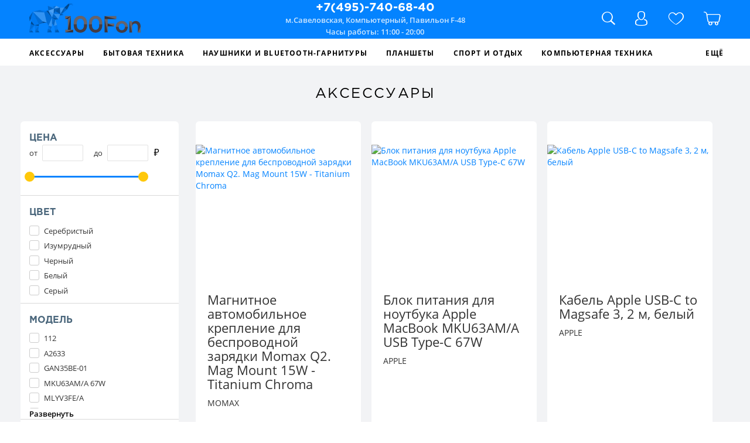

--- FILE ---
content_type: text/html; charset=UTF-8
request_url: https://100fon.ru/catalog/aksessuary/chekhly_dlya_telefonov/one_plus/
body_size: 23162
content:

<!DOCTYPE html>
<html lang="ru">
<head>
    <meta http-equiv="Content-Type" content="text/html; charset=UTF-8" />
<meta name="robots" content="index, follow" />
<meta name="description" content="Аксессуары по низким ценам в интернет-магазине 100Fon.ru. Гарантия качества и быстрая доставка по Москве!" />
<script data-skip-moving="true">(function(w, d, n) {var cl = "bx-core";var ht = d.documentElement;var htc = ht ? ht.className : undefined;if (htc === undefined || htc.indexOf(cl) !== -1){return;}var ua = n.userAgent;if (/(iPad;)|(iPhone;)/i.test(ua)){cl += " bx-ios";}else if (/Windows/i.test(ua)){cl += ' bx-win';}else if (/Macintosh/i.test(ua)){cl += " bx-mac";}else if (/Linux/i.test(ua) && !/Android/i.test(ua)){cl += " bx-linux";}else if (/Android/i.test(ua)){cl += " bx-android";}cl += (/(ipad|iphone|android|mobile|touch)/i.test(ua) ? " bx-touch" : " bx-no-touch");cl += w.devicePixelRatio && w.devicePixelRatio >= 2? " bx-retina": " bx-no-retina";if (/AppleWebKit/.test(ua)){cl += " bx-chrome";}else if (/Opera/.test(ua)){cl += " bx-opera";}else if (/Firefox/.test(ua)){cl += " bx-firefox";}ht.className = htc ? htc + " " + cl : cl;})(window, document, navigator);</script>


<link href="https://fonts.googleapis.com/css?family=Roboto" type="text/css"  rel="stylesheet" />
<link href="https://fonts.googleapis.com/css?family=PT+Sans:regular,italic,bold,bolditalic" type="text/css"  rel="stylesheet" />
<link href="/bitrix/js/ui/design-tokens/dist/ui.design-tokens.css?171951953526358" type="text/css"  rel="stylesheet" />
<link href="/bitrix/js/ui/fonts/opensans/ui.font.opensans.css?16788033462555" type="text/css"  rel="stylesheet" />
<link href="/bitrix/js/main/popup/dist/main.popup.bundle.css?168612143329861" type="text/css"  rel="stylesheet" />
<link href="/local/templates/.default/fonts/eurogadget-font/style.css?16788004713611" type="text/css"  data-template-style="true"  rel="stylesheet" />
<link href="/local/templates/.default/js/libs/bootstrap/bootstrap.min.css?1678800472121288" type="text/css"  data-template-style="true"  rel="stylesheet" />
<link href="/local/templates/.default/css/awesome-bootstrap-checkbox.css?16788004729053" type="text/css"  data-template-style="true"  rel="stylesheet" />
<link href="/local/templates/.default/js/libs/magnific-popup/magnific-popup.css?16788004726951" type="text/css"  data-template-style="true"  rel="stylesheet" />
<link href="/local/templates/.default/js/libs/swiper/swiper.min.css?167880047217755" type="text/css"  data-template-style="true"  rel="stylesheet" />
<link href="/local/templates/.default/js/libs/slick-1.6.0/slick/slick.css?16788004721729" type="text/css"  data-template-style="true"  rel="stylesheet" />
<link href="/local/templates/.default/js/libs/slick-1.6.0/slick/slick-theme.css?16788004723145" type="text/css"  data-template-style="true"  rel="stylesheet" />
<link href="/local/templates/.default/js/libs/owlcarousel/assets/owl.carousel.min.css?16788004722936" type="text/css"  data-template-style="true"  rel="stylesheet" />
<link href="/local/templates/.default/js/libs/owlcarousel/assets/owl.theme.default.min.css?1678800472936" type="text/css"  data-template-style="true"  rel="stylesheet" />
<link href="/local/templates/.default/css/main.css?168053441594635" type="text/css"  data-template-style="true"  rel="stylesheet" />
<link href="/local/templates/.default/css/new.css?16802009283481" type="text/css"  data-template-style="true"  rel="stylesheet" />
<link href="/local/templates/.default/components/bitrix/search.title/header_search_input/style.css?16788004712175" type="text/css"  data-template-style="true"  rel="stylesheet" />







    <meta http-equiv="X-UA-Compatible" content="IE=edge">
    <meta name="viewport" content="width=device-width, initial-scale=1, maximum-scale=1 user-scalable=0">
    <title>Купить Аксессуары в интернет-магазине 100Fon.ru</title>

    <link rel="shortcut icon" href="/local/templates/.default/favicon.ico" type="image/x-icon" />

    
    </head>
<body>
<div class="wrapper">
    <header class="navbar navbar-default navbar-fixed-top navbar-top nav-down">
        <div class="b_8170ca header-top">
            <div class="container-fluid">
                <div class="row row-15-15">
                    <div class="col-xs-2 visible-xs-block">
                        <div class="h66">
                            <a href="#" class="search__btn search__btn-m">
                                <span class="icon-search-icon"></span>
                            </a>
                            <a href="#" class="search__btn close_search__btn-m">
                                <span class="icon-x-small-icon"></span>
                            </a>
                        </div>
                    </div>
                    <div class="col-sm-3 col-xs-8">
                        <div class="equal_h v_a_m h66 logo">
                            <a href="/" class="desktop-logo">
                                <img src="/local/templates/.default/img/logo.svg" alt="">
                            </a>
                                <div class="wrap_small_search">
        <div class="small_search" id="title-search">
            <form action="/search/index.php">
                <button class="small_search__btn"><span class="icon-search-icon"></span></button>
                <input id="title-search-input" type="text" name="q" value="" size="40" maxlength="50" autocomplete="off" />
                                <a href="#" class="close_search__btn hidden-xs">скрыть</a>
            </form>
        </div>
    </div>
                        </div>
                    </div>
                    <div class="col-xs-8 col-sm-6 hidden-xs">
                        <div class="equal_h v_a_m h66 phone"> 
                            <div style="margin: 0 auto;">
                                +7(495)-740-68-40                                <br>
                                <small>м.Савеловская, Компьютерный, Павильон F-48<br>
Часы работы: 11:00 - 20:00</small>
                            </div>
                            <a href="/" class="desktop-logo">
                                <img src="/local/templates/.default/img/logo.svg" alt="">
                            </a>
                        </div>
                    </div>
                    <div class="col-xs-2 visible-xs-block">
                        <div class="wrap_m_menu_btn h66 text-right">
                            <div class="m_menu_btn"><a href="#"><span class="icon-hamburger-icon"></span></a></div>
                            <div style="display:none;" class="m_menu_btn"><a href="#"><span class="icon-x-small-icon"></span></a></div>
                        </div>
                    </div>
                    <div class="col-sm-3 hidden-xs">
                        <div class="equal_h v_a_m h66 j_c_f_e text-right">
                            <span class="header__icons">
                                <a href="#" class="search__btn">
                                    <span class="icon-search-icon"></span>
                                </a>
                                <a href="/personal/" class="profile__btn">
                                    <span class="icon-user-man-icon"></span>
                                </a>

                                                                <a href="/personal/wishlist/"  class="heart__btn bage_counter">
                                    <span class="icon-heart-lite-icon"></span>
                                </a>

                                
<a href="/personal/cart/"  class="cart__btn bage_counter">
    <span class="icon-cart-basket-icon"></span>
</a>                            </span>
                        </div>
                    </div>
                </div>
            </div>
        </div>

            <nav style="z-index: 1;" class="hidden-xs">
        <div class="container-fluid">
            <ul id="navbar-top" class="nav nav-pills">
                                    <li >
                        <a href="/catalog/aksessuary/">Аксессуары</a>
                                                    <ul class="dropdown-menu nav-pills fixed w100p">
                                <div class="container-fluid owl-carousel owl-theme dropdown-menu-slider">
                                                                            <li >
                                            <a href="/catalog/aksessuary/vneshnie_akkumulyatory/">
                                                <div class="icon">
                                                                                                            <img class="svg" src="/upload/uf/0ad/battery-icon.svg" alt="Внешние Аккумуляторы" />
                                                                                                    </div>
                                                Внешние Аккумуляторы                                            </a>
                                        </li>
                                                                            <li >
                                            <a href="/catalog/aksessuary/monopody_i_pulty_dlya_selfi/">
                                                <div class="icon">
                                                                                                            <img class="svg" src="/upload/uf/7f1/pod-icon.svg" alt="Моноподы и пульты для селфи" />
                                                                                                    </div>
                                                Моноподы и пульты для селфи                                            </a>
                                        </li>
                                                                            <li >
                                            <a href="/catalog/aksessuary/zaryadnye_ustroystva/">
                                                <div class="icon">
                                                                                                    </div>
                                                Зарядные Устройства                                            </a>
                                        </li>
                                                                            <li >
                                            <a href="/catalog/aksessuary/avtomobilnye_derzhateli/">
                                                <div class="icon">
                                                                                                    </div>
                                                Автомобильные Держатели                                            </a>
                                        </li>
                                                                            <li >
                                            <a href="/catalog/aksessuary/perekhodniki/">
                                                <div class="icon">
                                                                                                    </div>
                                                Переходники                                            </a>
                                        </li>
                                                                            <li >
                                            <a href="/catalog/aksessuary/chekhly_dlya_telefonov/">
                                                <div class="icon">
                                                                                                    </div>
                                                ЧЕХЛЫ ДЛЯ ТЕЛЕФОНОВ                                            </a>
                                        </li>
                                                                            <li >
                                            <a href="/catalog/aksessuary/usb_kabelya/">
                                                <div class="icon">
                                                                                                    </div>
                                                USB КАБЕЛЯ                                            </a>
                                        </li>
                                                                    </div>
                            </ul>
                                           </li>
                                    <li >
                        <a href="/catalog/bytovaya_tekhnika/">Бытовая Техника</a>
                                                    <ul class="dropdown-menu nav-pills fixed w100p">
                                <div class="container-fluid owl-carousel owl-theme dropdown-menu-slider">
                                                                            <li >
                                            <a href="/catalog/bytovaya_tekhnika/vesy/">
                                                <div class="icon">
                                                                                                            <img class="svg" src="/upload/uf/5f1/scales-icon.svg" alt="Весы" />
                                                                                                    </div>
                                                Весы                                            </a>
                                        </li>
                                                                            <li >
                                            <a href="/catalog/bytovaya_tekhnika/pylesosy/">
                                                <div class="icon">
                                                                                                            <img class="svg" src="/upload/uf/fe0/vacuum-cleaner-icon.svg" alt="Пылесосы" />
                                                                                                    </div>
                                                Пылесосы                                            </a>
                                        </li>
                                                                    </div>
                            </ul>
                                           </li>
                                    <li >
                        <a href="/catalog/naushniki_i_bluetooth_garnitury/">Наушники и Bluetooth-гарнитуры</a>
                                                    <ul class="dropdown-menu nav-pills fixed w100p">
                                <div class="container-fluid owl-carousel owl-theme dropdown-menu-slider">
                                                                            <li >
                                            <a href="/catalog/naushniki_i_bluetooth_garnitury/apple/">
                                                <div class="icon">
                                                                                                            <img class="svg" src="/upload/uf/2f9/headphones-icon.svg" alt="Apple" />
                                                                                                    </div>
                                                Apple                                            </a>
                                        </li>
                                                                            <li >
                                            <a href="/catalog/naushniki_i_bluetooth_garnitury/anker/">
                                                <div class="icon">
                                                                                                    </div>
                                                ANKER                                            </a>
                                        </li>
                                                                            <li >
                                            <a href="/catalog/naushniki_i_bluetooth_garnitury/marshall/">
                                                <div class="icon">
                                                                                                    </div>
                                                Marshall                                            </a>
                                        </li>
                                                                            <li >
                                            <a href="/catalog/naushniki_i_bluetooth_garnitury/sony/">
                                                <div class="icon">
                                                                                                    </div>
                                                SONY                                            </a>
                                        </li>
                                                                            <li >
                                            <a href="/catalog/naushniki_i_bluetooth_garnitury/jbl/">
                                                <div class="icon">
                                                                                                    </div>
                                                JBL                                            </a>
                                        </li>
                                                                    </div>
                            </ul>
                                           </li>
                                    <li >
                        <a href="/catalog/planshety/">Планшеты</a>
                                                    <ul class="dropdown-menu nav-pills fixed w100p">
                                <div class="container-fluid owl-carousel owl-theme dropdown-menu-slider">
                                                                            <li >
                                            <a href="/catalog/planshety/xiaomi/">
                                                <div class="icon">
                                                                                                            <img class="svg" src="/upload/uf/ce0/tablet-icon.svg" alt="Xiaomi" />
                                                                                                    </div>
                                                Xiaomi                                            </a>
                                        </li>
                                                                    </div>
                            </ul>
                                           </li>
                                    <li >
                        <a href="/catalog/sport_i_otdykh/">Спорт и Отдых</a>
                                                    <ul class="dropdown-menu nav-pills fixed w100p">
                                <div class="container-fluid owl-carousel owl-theme dropdown-menu-slider">
                                                                            <li >
                                            <a href="/catalog/sport_i_otdykh/velosipedy/">
                                                <div class="icon">
                                                                                                            <img class="svg" src="/upload/uf/e80/bicycle-icon.svg" alt="Велосипеды" />
                                                                                                    </div>
                                                Велосипеды                                            </a>
                                        </li>
                                                                            <li >
                                            <a href="/catalog/sport_i_otdykh/elektrosamokaty/">
                                                <div class="icon">
                                                                                                            <img class="svg" src="/upload/uf/36c/xiaocat-icon.svg" alt="Электросамокаты" />
                                                                                                    </div>
                                                Электросамокаты                                            </a>
                                        </li>
                                                                    </div>
                            </ul>
                                           </li>
                                    <li >
                        <a href="/catalog/kompyuternaya_tekhnika/">Компьютерная Техника</a>
                                                    <ul class="dropdown-menu nav-pills fixed w100p">
                                <div class="container-fluid owl-carousel owl-theme dropdown-menu-slider">
                                                                            <li >
                                            <a href="/catalog/kompyuternaya_tekhnika/noutbuki/">
                                                <div class="icon">
                                                                                                    </div>
                                                Ноутбуки                                            </a>
                                        </li>
                                                                            <li >
                                            <a href="/catalog/kompyuternaya_tekhnika/kompyuternye_myshki/">
                                                <div class="icon">
                                                                                                    </div>
                                                Компьютерные Мышки                                            </a>
                                        </li>
                                                                    </div>
                            </ul>
                                           </li>
                                    <li >
                        <a href="/catalog/gadzhety/">Гаджеты</a>
                                                    <ul class="dropdown-menu nav-pills fixed w100p">
                                <div class="container-fluid owl-carousel owl-theme dropdown-menu-slider">
                                                                            <li >
                                            <a href="/catalog/gadzhety/kvadrokoptery/">
                                                <div class="icon">
                                                                                                    </div>
                                                Квадрокоптеры                                            </a>
                                        </li>
                                                                            <li >
                                            <a href="/catalog/gadzhety/gps_treker/">
                                                <div class="icon">
                                                                                                    </div>
                                                GPS Трекер                                            </a>
                                        </li>
                                                                    </div>
                            </ul>
                                           </li>
                                    <li >
                        <a href="/catalog/portativnaya_akustika/">Портативная Акустика</a>
                                                    <ul class="dropdown-menu nav-pills fixed w100p">
                                <div class="container-fluid owl-carousel owl-theme dropdown-menu-slider">
                                                                            <li >
                                            <a href="/catalog/portativnaya_akustika/jbl/">
                                                <div class="icon">
                                                                                                    </div>
                                                JBL                                            </a>
                                        </li>
                                                                            <li >
                                            <a href="/catalog/portativnaya_akustika/yandeks_stantsiya/">
                                                <div class="icon">
                                                                                                    </div>
                                                Яндекс станция                                            </a>
                                        </li>
                                                                    </div>
                            </ul>
                                           </li>
                                    <li >
                        <a href="/catalog/telefony/">Телефоны</a>
                                                    <ul class="dropdown-menu nav-pills fixed w100p">
                                <div class="container-fluid owl-carousel owl-theme dropdown-menu-slider">
                                                                            <li >
                                            <a href="/catalog/telefony/apple/">
                                                <div class="icon">
                                                                                                            <img class="svg" src="/upload/uf/a4c/phone-icon.svg" alt="Apple" />
                                                                                                    </div>
                                                Apple                                            </a>
                                        </li>
                                                                            <li >
                                            <a href="/catalog/telefony/nokia/">
                                                <div class="icon">
                                                                                                            <img class="svg" src="/upload/uf/611/phone-icon.svg" alt="Nokia" />
                                                                                                    </div>
                                                Nokia                                            </a>
                                        </li>
                                                                            <li >
                                            <a href="/catalog/telefony/philips/">
                                                <div class="icon">
                                                                                                            <img class="svg" src="/upload/uf/1d3/phone-icon.svg" alt="Philips" />
                                                                                                    </div>
                                                Philips                                            </a>
                                        </li>
                                                                            <li >
                                            <a href="/catalog/telefony/samsung/">
                                                <div class="icon">
                                                                                                            <img class="svg" src="/upload/uf/790/phone-icon.svg" alt="Samsung" />
                                                                                                    </div>
                                                Samsung                                            </a>
                                        </li>
                                                                            <li >
                                            <a href="/catalog/telefony/xiaomi/">
                                                <div class="icon">
                                                                                                    </div>
                                                Xiaomi                                            </a>
                                        </li>
                                                                    </div>
                            </ul>
                                           </li>
                                    <li >
                        <a href="/catalog/umnyy_chasy/">Умный Часы</a>
                                                    <ul class="dropdown-menu nav-pills fixed w100p">
                                <div class="container-fluid owl-carousel owl-theme dropdown-menu-slider">
                                                                            <li >
                                            <a href="/catalog/umnyy_chasy/samsung/">
                                                <div class="icon">
                                                                                                            <img class="svg" src="/upload/uf/438/smartwatches-icon.svg" alt="Samsung" />
                                                                                                    </div>
                                                Samsung                                            </a>
                                        </li>
                                                                            <li >
                                            <a href="/catalog/umnyy_chasy/apple/">
                                                <div class="icon">
                                                                                                    </div>
                                                Apple                                            </a>
                                        </li>
                                                                            <li >
                                            <a href="/catalog/umnyy_chasy/garmin/">
                                                <div class="icon">
                                                                                                    </div>
                                                Garmin                                            </a>
                                        </li>
                                                                    </div>
                            </ul>
                                           </li>
                            </ul>
            <ul id="navbar-more" class="nav nav-pills">
                <li class="more">
                    <a href="#">Ещё</a>
                    <ul class="dropdown-menu nav-pills fixed w100p">
                        <div class="container-fluid"></div>
                    </ul>
                </li>
            </ul>
            <div class="wrap-dropdown-menu"></div>
        </div>
    </nav>

            <nav class="header_actions visible-xs-block">
            <div class="container-fluid">
                <ul class="nav nav-pills">
                                                                                                                                                                                                                                                                                                                                                                                                                                                                                                                                                                                                                                                                                                                                                                                                                                                                                                                                                                                                                                                                                                                                                                                                                                                                                                                                                                                                                                                                                                                                                                                                                                                                                                                                                                                                                                                                                                                                                                                                                                                                                                                                                                                                                                                                                                                                                                                                                            <li id="m-navbar-filter">
                        <a href="#">
                            <span class="icon-right-arrow-middle-icon"></span>Фильтр
                        </a>
                    </li>
                </ul>
            </div>
        </nav>
    
        </header>
    <main class="content">

            <div class="wrap-dropdown-menu-m">
        <nav>
            <ul>
                                    <li >
                        <a href="/catalog/aksessuary/">
                            <div class="icon">
                                                                    <img class="svg" src="/upload/uf/9ff/pod-icon.svg" alt="Аксессуары" />
                                                            </div>
                            Аксессуары                        </a>
                    </li>
                                    <li >
                        <a href="/catalog/bytovaya_tekhnika/">
                            <div class="icon">
                                                                    <img class="svg" src="/upload/uf/ef5/kettle-icon.svg" alt="Бытовая Техника" />
                                                            </div>
                            Бытовая Техника                        </a>
                    </li>
                                    <li >
                        <a href="/catalog/naushniki_i_bluetooth_garnitury/">
                            <div class="icon">
                                                                    <img class="svg" src="/upload/uf/4fb/headphones-icon.svg" alt="Наушники и Bluetooth-гарнитуры" />
                                                            </div>
                            Наушники и Bluetooth-гарнитуры                        </a>
                    </li>
                                    <li >
                        <a href="/catalog/planshety/">
                            <div class="icon">
                                                                    <img class="svg" src="/upload/uf/e7b/tablet-icon.svg" alt="Планшеты" />
                                                            </div>
                            Планшеты                        </a>
                    </li>
                                    <li >
                        <a href="/catalog/sport_i_otdykh/">
                            <div class="icon">
                                                                    <img class="svg" src="/upload/uf/063/bicycle-icon.svg" alt="Спорт и Отдых" />
                                                            </div>
                            Спорт и Отдых                        </a>
                    </li>
                                    <li >
                        <a href="/catalog/kompyuternaya_tekhnika/">
                            <div class="icon">
                                                            </div>
                            Компьютерная Техника                        </a>
                    </li>
                                    <li >
                        <a href="/catalog/gadzhety/">
                            <div class="icon">
                                                            </div>
                            Гаджеты                        </a>
                    </li>
                                    <li >
                        <a href="/catalog/portativnaya_akustika/">
                            <div class="icon">
                                                            </div>
                            Портативная Акустика                        </a>
                    </li>
                                    <li >
                        <a href="/catalog/telefony/">
                            <div class="icon">
                                                                    <img class="svg" src="/upload/uf/2a2/phone-icon.svg" alt="Телефоны" />
                                                            </div>
                            Телефоны                        </a>
                    </li>
                                    <li >
                        <a href="/catalog/umnyy_chasy/">
                            <div class="icon">
                                                                    <img class="svg" src="/upload/uf/802/smartwatches-icon.svg" alt="Умный Часы" />
                                                            </div>
                            Умный Часы                        </a>
                    </li>
                            </ul>
        </nav>
    </div>

        
        
<section class="products container-fluid cards with-filter">
    <h2 class="text-center text-uppercase">Аксессуары</h2>
    <div class="row">
                <div class="filter-wrap hidden-xs">
            
<div class="bx-filter">
	<div class="bx-filter-section container-fluid">
		<form name="arFilter_form" action="/catalog/aksessuary/chekhly_dlya_telefonov/one_plus/" method="get" class="smartfilter">
						<div style="margin-right: -20px;margin-left: -20px;" class="row">

				
						<div class="col-lg-12 bx-filter-parameters-box bx-active">
							<span class="bx-filter-container-modef"></span>
							<div class="bx-filter-parameters-box-title" onclick="smartFilter.hideFilterProps(this)"><span>Цена <i data-role="prop_angle" class="fa fa-angle-down"></i></span></div>
							<div class="bx-filter-block" data-role="bx_filter_block">
								<div class="row bx-filter-parameters-box-container">
                                    <div class="col-xs-12 bx-filter-parameters-box-container-block bx-left">
                                        <i class="bx-ft-sub">от</i>
                                        <input type="text" name="arFilter_P1_MIN" id="arFilter_P1_MIN" value="" size="5" onkeyup="smartFilter.keyup(this)" class="min-price">
                                        <i style="margin-left: 15px;" class="bx-ft-sub">до</i>
                                        <input type="text" name="arFilter_P1_MAX" id="arFilter_P1_MAX" value="" size="5" onkeyup="smartFilter.keyup(this)" class="max-price">
                                        <i class="bx-ft-sub price_html5"><svg id="06d1039e-0c8d-45b2-a313-50e651bd1d2c" data-name="Layer 1" xmlns="http://www.w3.org/2000/svg" viewBox="0 0 15.71 22.67"><defs><style>.\36 097ad92-ca99-4e25-bc14-9da0206e5310{fill-rule:evenodd;}</style></defs><title>ruble-icon</title><path class="6097ad92-ca99-4e25-bc14-9da0206e5310" d="M518.77,24.79a5.51,5.51,0,0,0,3.53-1,3.73,3.73,0,0,0,1.28-3.11,3.5,3.5,0,0,0-1.28-3,5.85,5.85,0,0,0-3.53-.94h-3.35v8.1Zm-8.26,0h2.31V14.42h6a11.44,11.44,0,0,1,3,.37,6.56,6.56,0,0,1,2.34,1.14,5.28,5.28,0,0,1,1.53,1.93,6.5,6.5,0,0,1,.55,2.8,6.4,6.4,0,0,1-.59,2.83,5.67,5.67,0,0,1-1.59,2,6.79,6.79,0,0,1-2.37,1.19,10.74,10.74,0,0,1-3,.39h-3.28v3.28h5.24V32.5h-5.24v4.59h-2.6V32.5h-2.31V30.35h2.31V27.07h-2.31Z" transform="translate(-510.51 -14.42)"></path></svg></i>
                                    </div>

									<div class="col-xs-10 col-xs-offset-1 bx-ui-slider-track-container">
										<div class="bx-ui-slider-track" id="drag_track_c4ca4238a0b923820dcc509a6f75849b">
																						<div class="bx-ui-slider-part p1"><span>750</span></div>
																						<div class="bx-ui-slider-part p2"><span>2 387.50</span></div>
																						<div class="bx-ui-slider-part p3"><span>4 025</span></div>
																						<div class="bx-ui-slider-part p4"><span>5 662.50</span></div>
																						<div class="bx-ui-slider-part p5"><span>7 300</span></div>
											
											<div class="bx-ui-slider-pricebar-vd" style="left: 0;right: 0;" id="colorUnavailableActive_c4ca4238a0b923820dcc509a6f75849b"></div>
											<div class="bx-ui-slider-pricebar-vn" style="left: 0;right: 0;" id="colorAvailableInactive_c4ca4238a0b923820dcc509a6f75849b"></div>
											<div class="bx-ui-slider-pricebar-v"  style="left: 0;right: 0;" id="colorAvailableActive_c4ca4238a0b923820dcc509a6f75849b"></div>
											<div class="bx-ui-slider-range" id="drag_tracker_c4ca4238a0b923820dcc509a6f75849b"  style="left: 0%; right: 0%;">
												<a class="bx-ui-slider-handle left"  style="left:0;" href="javascript:void(0)" id="left_slider_c4ca4238a0b923820dcc509a6f75849b"></a>
												<a class="bx-ui-slider-handle right" style="right:0;" href="javascript:void(0)" id="right_slider_c4ca4238a0b923820dcc509a6f75849b"></a>
											</div>
										</div>
									</div>
								</div>
							</div>
						</div>
																	
<!--                <div class="col-sm-12 bx-filter-parameters-box"><span class="bx-filter-container-modef"></span>-->
<!--                    <div class="bx-filter-parameters-box-title">ЦЕНА</div>-->
<!--                    <div data-role="bx_filter_block" style="margin-top: 10px;" class="bx-filter-block">-->
<!--                        <div class="row bx-filter-parameters-box-container">-->
<!--                            <div class="col-xs-12 bx-filter-parameters-box-container-block bx-left"><i class="bx-ft-sub">от</i>-->
<!--                                <input type="text" name="arrFilter_P1_MIN" id="arrFilter_P1_MIN" value="" size="5" onkeyup="smartFilter.keyup(this)" class="min-price"><i style="margin-left: 15px;" class="bx-ft-sub">до</i>-->
<!--                                <input type="text" name="arrFilter_P1_MAX" id="arrFilter_P1_MAX" value="" size="5" onkeyup="smartFilter.keyup(this)" class="max-price"><i class="bx-ft-sub">₽</i>-->
<!--                            </div>-->
<!--                            <div class="col-xs-10 col-xs-offset-1 bx-ui-slider-track-container">-->
<!--                                <div id="drag_track_c4ca4238a0b923820dcc509a6f75849b" class="bx-ui-slider-track">-->
<!--                                    <div style="left: 0;right: 0;" id="colorUnavailableActive_c4ca4238a0b923820dcc509a6f75849b" class="bx-ui-slider-pricebar-vd"></div>-->
<!--                                    <div style="left: 0;right: 0;" id="colorAvailableInactive_c4ca4238a0b923820dcc509a6f75849b" class="bx-ui-slider-pricebar-vn"></div>-->
<!--                                    <div style="left: 20px;right: 20px;" id="colorAvailableActive_c4ca4238a0b923820dcc509a6f75849b" class="bx-ui-slider-pricebar-v"></div>-->
<!--                                    <div id="drag_tracker_c4ca4238a0b923820dcc509a6f75849b" style="left: 0%; right: 0%;" class="bx-ui-slider-range"><a style="left:20px;" href="javascript:void(0)" id="left_slider_c4ca4238a0b923820dcc509a6f75849b" class="bx-ui-slider-handle left"></a><a style="right:20px;" href="javascript:void(0)" id="right_slider_c4ca4238a0b923820dcc509a6f75849b" class="bx-ui-slider-handle right"></a></div>-->
<!--                                </div>-->
<!--                            </div>-->
<!--                        </div>-->
<!--                    </div>-->
<!--                </div>-->

				                    
                    <div class="col-sm-12 bx-filter-parameters-box bx-active">
                        <span class="bx-filter-container-modef"></span>
                        <div class="bx-filter-parameters-box-title">Цвет</div>
                        <div data-role="bx_filter_block" class="bx-filter-block">
                            <div class="row bx-filter-parameters-box-container">
                                <div class="col-xs-12">
                                                                            <div class="checkbox">
                                            <input type="checkbox" value="Y" name="arFilter_11_450215437" id="arFilter_11_450215437"  onclick="smartFilter.click(this)" />
                                            <label for="arFilter_11_450215437">Серебристый</label>
                                        </div>
                                                                            <div class="checkbox">
                                            <input type="checkbox" value="Y" name="arFilter_11_460863930" id="arFilter_11_460863930"  onclick="smartFilter.click(this)" />
                                            <label for="arFilter_11_460863930">Изумрудный</label>
                                        </div>
                                                                            <div class="checkbox">
                                            <input type="checkbox" value="Y" name="arFilter_11_3808539628" id="arFilter_11_3808539628"  onclick="smartFilter.click(this)" />
                                            <label for="arFilter_11_3808539628">Черный</label>
                                        </div>
                                                                            <div class="checkbox">
                                            <input type="checkbox" value="Y" name="arFilter_11_1547219295" id="arFilter_11_1547219295"  onclick="smartFilter.click(this)" />
                                            <label for="arFilter_11_1547219295">Белый</label>
                                        </div>
                                                                            <div class="checkbox">
                                            <input type="checkbox" value="Y" name="arFilter_11_1997922972" id="arFilter_11_1997922972"  onclick="smartFilter.click(this)" />
                                            <label for="arFilter_11_1997922972">Серый</label>
                                        </div>
                                                                    </div>
                            </div>
                        </div>
                    </div>
                                                        
                    <div class="col-sm-12 bx-filter-parameters-box bx-active">
                        <span class="bx-filter-container-modef"></span>
                        <div class="bx-filter-parameters-box-title">Модель</div>
                        <div data-role="bx_filter_block" class="bx-filter-block">
                            <div class="row bx-filter-parameters-box-container">
                                <div class="col-xs-12">
                                                                            <div class="checkbox">
                                            <input type="checkbox" value="Y" name="arFilter_12_3563192455" id="arFilter_12_3563192455"  onclick="smartFilter.click(this)" />
                                            <label for="arFilter_12_3563192455">112</label>
                                        </div>
                                                                            <div class="checkbox">
                                            <input type="checkbox" value="Y" name="arFilter_12_2462985162" id="arFilter_12_2462985162"  onclick="smartFilter.click(this)" />
                                            <label for="arFilter_12_2462985162">A2633</label>
                                        </div>
                                                                            <div class="checkbox">
                                            <input type="checkbox" value="Y" name="arFilter_12_2547702457" id="arFilter_12_2547702457"  onclick="smartFilter.click(this)" />
                                            <label for="arFilter_12_2547702457">GAN35BE-01</label>
                                        </div>
                                                                            <div class="checkbox">
                                            <input type="checkbox" value="Y" name="arFilter_12_2042796296" id="arFilter_12_2042796296"  onclick="smartFilter.click(this)" />
                                            <label for="arFilter_12_2042796296">MKU63AM/A 67W</label>
                                        </div>
                                                                            <div class="checkbox">
                                            <input type="checkbox" value="Y" name="arFilter_12_3860112165" id="arFilter_12_3860112165"  onclick="smartFilter.click(this)" />
                                            <label for="arFilter_12_3860112165">MLYV3FE/A</label>
                                        </div>
                                                                            <div class="checkbox">
                                            <input type="checkbox" value="Y" name="arFilter_12_4230556952" id="arFilter_12_4230556952"  onclick="smartFilter.click(this)" />
                                            <label for="arFilter_12_4230556952">Momax CM22L</label>
                                        </div>
                                                                            <div class="checkbox">
                                            <input type="checkbox" value="Y" name="arFilter_12_3453601634" id="arFilter_12_3453601634"  onclick="smartFilter.click(this)" />
                                            <label for="arFilter_12_3453601634">Momax CM25A</label>
                                        </div>
                                                                            <div class="checkbox">
                                            <input type="checkbox" value="Y" name="arFilter_12_4260054831" id="arFilter_12_4260054831"  onclick="smartFilter.click(this)" />
                                            <label for="arFilter_12_4260054831">Momax CM32L</label>
                                        </div>
                                                                            <div class="checkbox">
                                            <input type="checkbox" value="Y" name="arFilter_12_2114615118" id="arFilter_12_2114615118"  onclick="smartFilter.click(this)" />
                                            <label for="arFilter_12_2114615118">Momax CPAP23MD</label>
                                        </div>
                                                                            <div class="checkbox">
                                            <input type="checkbox" value="Y" name="arFilter_12_151865304" id="arFilter_12_151865304"  onclick="smartFilter.click(this)" />
                                            <label for="arFilter_12_151865304">Momax CPAP23ME</label>
                                        </div>
                                                                            <div class="checkbox">
                                            <input type="checkbox" value="Y" name="arFilter_12_2785397" id="arFilter_12_2785397"  onclick="smartFilter.click(this)" />
                                            <label for="arFilter_12_2785397">MOMAX CPAP23XLD</label>
                                        </div>
                                                                            <div class="checkbox">
                                            <input type="checkbox" value="Y" name="arFilter_12_2543507425" id="arFilter_12_2543507425"  onclick="smartFilter.click(this)" />
                                            <label for="arFilter_12_2543507425">Momax CPAP23XLE</label>
                                        </div>
                                                                            <div class="checkbox">
                                            <input type="checkbox" value="Y" name="arFilter_12_4229919829" id="arFilter_12_4229919829"  onclick="smartFilter.click(this)" />
                                            <label for="arFilter_12_4229919829">Momax MRAP23MD</label>
                                        </div>
                                                                            <div class="checkbox">
                                            <input type="checkbox" value="Y" name="arFilter_12_1786395544" id="arFilter_12_1786395544"  onclick="smartFilter.click(this)" />
                                            <label for="arFilter_12_1786395544">Momax MRAP23XLD</label>
                                        </div>
                                                                            <div class="checkbox">
                                            <input type="checkbox" value="Y" name="arFilter_12_1171798911" id="arFilter_12_1171798911"  onclick="smartFilter.click(this)" />
                                            <label for="arFilter_12_1171798911">Momax MXAP23MT</label>
                                        </div>
                                                                            <div class="checkbox">
                                            <input type="checkbox" value="Y" name="arFilter_12_3007946443" id="arFilter_12_3007946443"  onclick="smartFilter.click(this)" />
                                            <label for="arFilter_12_3007946443">RECCI RPB-N17</label>
                                        </div>
                                                                            <div class="checkbox">
                                            <input type="checkbox" value="Y" name="arFilter_12_3058045329" id="arFilter_12_3058045329"  onclick="smartFilter.click(this)" />
                                            <label for="arFilter_12_3058045329">VFBRS-01</label>
                                        </div>
                                                                            <div class="checkbox">
                                            <input type="checkbox" value="Y" name="arFilter_12_694978787" id="arFilter_12_694978787"  onclick="smartFilter.click(this)" />
                                            <label for="arFilter_12_694978787">VJH101-02</label>
                                        </div>
                                                                            <div class="checkbox">
                                            <input type="checkbox" value="Y" name="arFilter_12_1004087053" id="arFilter_12_1004087053"  onclick="smartFilter.click(this)" />
                                            <label for="arFilter_12_1004087053">VJH102-02</label>
                                        </div>
                                                                            <div class="checkbox">
                                            <input type="checkbox" value="Y" name="arFilter_12_2204450920" id="arFilter_12_2204450920"  onclick="smartFilter.click(this)" />
                                            <label for="arFilter_12_2204450920">VJH103-02</label>
                                        </div>
                                                                            <div class="checkbox">
                                            <input type="checkbox" value="Y" name="arFilter_12_1712307099" id="arFilter_12_1712307099"  onclick="smartFilter.click(this)" />
                                            <label for="arFilter_12_1712307099">VJH2-02</label>
                                        </div>
                                                                            <div class="checkbox">
                                            <input type="checkbox" value="Y" name="arFilter_12_2308802383" id="arFilter_12_2308802383"  onclick="smartFilter.click(this)" />
                                            <label for="arFilter_12_2308802383">VJH202-BK</label>
                                        </div>
                                                                            <div class="checkbox">
                                            <input type="checkbox" value="Y" name="arFilter_12_3736329470" id="arFilter_12_3736329470"  onclick="smartFilter.click(this)" />
                                            <label for="arFilter_12_3736329470">VJH3-02</label>
                                        </div>
                                                                            <div class="checkbox">
                                            <input type="checkbox" value="Y" name="arFilter_12_3646297568" id="arFilter_12_3646297568"  onclick="smartFilter.click(this)" />
                                            <label for="arFilter_12_3646297568">VJWM01</label>
                                        </div>
                                                                            <div class="checkbox">
                                            <input type="checkbox" value="Y" name="arFilter_12_1974972684" id="arFilter_12_1974972684"  onclick="smartFilter.click(this)" />
                                            <label for="arFilter_12_1974972684">VJZ01-02</label>
                                        </div>
                                                                            <div class="checkbox">
                                            <input type="checkbox" value="Y" name="arFilter_12_2054370136" id="arFilter_12_2054370136"  onclick="smartFilter.click(this)" />
                                            <label for="arFilter_12_2054370136">WiWU Wi-C031</label>
                                        </div>
                                                                    </div>
                            </div>
                        </div>
                    </div>
                                    
                    <div class="col-sm-12 bx-filter-parameters-box bx-active">
                        <span class="bx-filter-container-modef"></span>
                        <div class="bx-filter-parameters-box-title">Производитель</div>
                        <div data-role="bx_filter_block" class="bx-filter-block">
                            <div class="row bx-filter-parameters-box-container">
                                <div class="col-xs-12">
                                                                            <div class="checkbox">
                                            <input type="checkbox" value="Y" name="arFilter_9_1140397582" id="arFilter_9_1140397582"  onclick="smartFilter.click(this)" />
                                            <label for="arFilter_9_1140397582">Anker</label>
                                        </div>
                                                                            <div class="checkbox">
                                            <input type="checkbox" value="Y" name="arFilter_9_2226203566" id="arFilter_9_2226203566"  onclick="smartFilter.click(this)" />
                                            <label for="arFilter_9_2226203566">Apple</label>
                                        </div>
                                                                            <div class="checkbox">
                                            <input type="checkbox" value="Y" name="arFilter_9_2188470272" id="arFilter_9_2188470272"  onclick="smartFilter.click(this)" />
                                            <label for="arFilter_9_2188470272">MOMAX</label>
                                        </div>
                                                                            <div class="checkbox">
                                            <input type="checkbox" value="Y" name="arFilter_9_498629140" id="arFilter_9_498629140"  onclick="smartFilter.click(this)" />
                                            <label for="arFilter_9_498629140">Xiaomi</label>
                                        </div>
                                                                    </div>
                            </div>
                        </div>
                    </div>
                                    
                
                <div class="col-sm-12 text-center bx-filter-parameters-box">
                    <input class="btn btn-default" type="submit" id="del_filter" name="del_filter" value="ОЧИСТИТЬ ПОИСК" />
                    <input class="btn btn-default" type="submit" id="set_filter" name="set_filter" value="ПОКАЗАТЬ РЕЗУЛЬТАТЫ" style="display: none;" />

                                    </div>
			</div>
		</form>
	</div>
</div>
        </div>
        <div class="cards-with-filter-wrap">
            <div class="cards__container">
                

                
            
                    <a data-article="17911" href="/catalog/aksessuary/avtomobilnye_derzhateli/dlya_telefonov/momax/magnitnoe_avtomobilnoe_kreplenie_dlya_besprovodnoy_zaryadki_momax_q2_mag_mount_15w_titanium_chroma/" class="thumbnail">
                <div class="thumbnail__img">
                    <img src="/upload/resize_cache/iblock/396/z0mqi34n23mngcw6skhjzqxxmv88d35h/373_270_1/Магнитное автомобильное крепление для беспроводной зарядки Momax Q2. Mag Mount 15W - Titanium Chroma  3.jpg" alt="Магнитное автомобильное крепление для беспроводной зарядки Momax Q2. Mag Mount 15W - Titanium Chroma" />
                </div>
                <div class="caption">
                    <h3>Магнитное автомобильное крепление для беспроводной зарядки Momax Q2. Mag Mount 15W - Titanium Chroma</h3>
                    <p>MOMAX</p>
                    <div class="thumbnail__price">7 300 <span class="price_html5"><svg id="06d1039e-0c8d-45b2-a313-50e651bd1d2c" data-name="Layer 1" xmlns="http://www.w3.org/2000/svg" viewBox="0 0 15.71 22.67"><defs><style>.\36 097ad92-ca99-4e25-bc14-9da0206e5310{fill-rule:evenodd;}</style></defs><title>ruble-icon</title><path class="6097ad92-ca99-4e25-bc14-9da0206e5310" d="M518.77,24.79a5.51,5.51,0,0,0,3.53-1,3.73,3.73,0,0,0,1.28-3.11,3.5,3.5,0,0,0-1.28-3,5.85,5.85,0,0,0-3.53-.94h-3.35v8.1Zm-8.26,0h2.31V14.42h6a11.44,11.44,0,0,1,3,.37,6.56,6.56,0,0,1,2.34,1.14,5.28,5.28,0,0,1,1.53,1.93,6.5,6.5,0,0,1,.55,2.8,6.4,6.4,0,0,1-.59,2.83,5.67,5.67,0,0,1-1.59,2,6.79,6.79,0,0,1-2.37,1.19,10.74,10.74,0,0,1-3,.39h-3.28v3.28h5.24V32.5h-5.24v4.59h-2.6V32.5h-2.31V30.35h2.31V27.07h-2.31Z" transform="translate(-510.51 -14.42)"/></svg></span></div>
                </div>
                <div class="thumbnail__favorite product ">
                                            <span class="icon-heart-lite-icon" onclick="javascript:window.location.assign('/auth/');" title="Для добавления товара в отложенные необходимо авторизоваться"></span>
                                    </div>
            </a>
                    
                    <a data-article="17958" href="/catalog/aksessuary/zaryadnye_ustroystva/setevye/apple/blok_pitaniya_dlya_noutbuka_apple_macbook_mku63am_a_usb_type_c_67w/" class="thumbnail">
                <div class="thumbnail__img">
                    <img src="/upload/resize_cache/iblock/73a/dml6qltys8ob68id4ito1b5lg16k7co4/373_270_1/Блок питания для ноутбука Apple MacBook MKU63AM A USB Type-C 67W.jpg" alt="Блок питания для ноутбука Apple MacBook MKU63AM/A USB Type-C 67W" />
                </div>
                <div class="caption">
                    <h3>Блок питания для ноутбука Apple MacBook MKU63AM/A USB Type-C 67W</h3>
                    <p>APPLE</p>
                    <div class="thumbnail__price">6 990 <span class="price_html5"><svg id="06d1039e-0c8d-45b2-a313-50e651bd1d2c" data-name="Layer 1" xmlns="http://www.w3.org/2000/svg" viewBox="0 0 15.71 22.67"><defs><style>.\36 097ad92-ca99-4e25-bc14-9da0206e5310{fill-rule:evenodd;}</style></defs><title>ruble-icon</title><path class="6097ad92-ca99-4e25-bc14-9da0206e5310" d="M518.77,24.79a5.51,5.51,0,0,0,3.53-1,3.73,3.73,0,0,0,1.28-3.11,3.5,3.5,0,0,0-1.28-3,5.85,5.85,0,0,0-3.53-.94h-3.35v8.1Zm-8.26,0h2.31V14.42h6a11.44,11.44,0,0,1,3,.37,6.56,6.56,0,0,1,2.34,1.14,5.28,5.28,0,0,1,1.53,1.93,6.5,6.5,0,0,1,.55,2.8,6.4,6.4,0,0,1-.59,2.83,5.67,5.67,0,0,1-1.59,2,6.79,6.79,0,0,1-2.37,1.19,10.74,10.74,0,0,1-3,.39h-3.28v3.28h5.24V32.5h-5.24v4.59h-2.6V32.5h-2.31V30.35h2.31V27.07h-2.31Z" transform="translate(-510.51 -14.42)"/></svg></span></div>
                </div>
                <div class="thumbnail__favorite product ">
                                            <span class="icon-heart-lite-icon" onclick="javascript:window.location.assign('/auth/');" title="Для добавления товара в отложенные необходимо авторизоваться"></span>
                                    </div>
            </a>
                    
                    <a data-article="5770" href="/catalog/aksessuary/usb_kabelya/apple/usb_c_to_magsafe_3/kabel_apple_usb_c_to_magsafe_3_2_m_belyy/" class="thumbnail">
                <div class="thumbnail__img">
                    <img src="/upload/resize_cache/iblock/7a4/toewo689ywpmner9t0ykb664v3alyn65/373_270_1/Кабель Apple USB-C to Magsafe 3, 2 м, белый.jpg" alt="Кабель Apple USB-C to Magsafe 3, 2 м, белый" />
                </div>
                <div class="caption">
                    <h3>Кабель Apple USB-C to Magsafe 3, 2 м, белый</h3>
                    <p>APPLE</p>
                    <div class="thumbnail__price">5 990 <span class="price_html5"><svg id="06d1039e-0c8d-45b2-a313-50e651bd1d2c" data-name="Layer 1" xmlns="http://www.w3.org/2000/svg" viewBox="0 0 15.71 22.67"><defs><style>.\36 097ad92-ca99-4e25-bc14-9da0206e5310{fill-rule:evenodd;}</style></defs><title>ruble-icon</title><path class="6097ad92-ca99-4e25-bc14-9da0206e5310" d="M518.77,24.79a5.51,5.51,0,0,0,3.53-1,3.73,3.73,0,0,0,1.28-3.11,3.5,3.5,0,0,0-1.28-3,5.85,5.85,0,0,0-3.53-.94h-3.35v8.1Zm-8.26,0h2.31V14.42h6a11.44,11.44,0,0,1,3,.37,6.56,6.56,0,0,1,2.34,1.14,5.28,5.28,0,0,1,1.53,1.93,6.5,6.5,0,0,1,.55,2.8,6.4,6.4,0,0,1-.59,2.83,5.67,5.67,0,0,1-1.59,2,6.79,6.79,0,0,1-2.37,1.19,10.74,10.74,0,0,1-3,.39h-3.28v3.28h5.24V32.5h-5.24v4.59h-2.6V32.5h-2.31V30.35h2.31V27.07h-2.31Z" transform="translate(-510.51 -14.42)"/></svg></span></div>
                </div>
                <div class="thumbnail__favorite product ">
                                            <span class="icon-heart-lite-icon" onclick="javascript:window.location.assign('/auth/');" title="Для добавления товара в отложенные необходимо авторизоваться"></span>
                                    </div>
            </a>
                    
                    <a data-article="17912" href="/catalog/aksessuary/avtomobilnye_derzhateli/dlya_telefonov/momax/avtomobilnyy_derzhatel_magnitnyy_dlya_smartfona_s_besprovodnoy_zaryadkoy_momax_q_mag_5_15_w_cm25a/" class="thumbnail">
                <div class="thumbnail__img">
                    <img src="/upload/resize_cache/iblock/b82/ja3x1ya6rmnee1kux36nx98x5k6rleot/373_270_1/Держатель магнитный для смартфона с беспроводной зарядкой Momax Q.Mag 5 15 Вт, в воздуховод.jpg" alt="Автомобильный держатель магнитный для смартфона с беспроводной зарядкой Momax Q.Mag 5 15 W (CM25A)" />
                </div>
                <div class="caption">
                    <h3>Автомобильный держатель магнитный для смартфона с беспроводной зарядкой Momax Q.Mag 5 15 W (CM25A)</h3>
                    <p>MOMAX</p>
                    <div class="thumbnail__price">3 500 <span class="price_html5"><svg id="06d1039e-0c8d-45b2-a313-50e651bd1d2c" data-name="Layer 1" xmlns="http://www.w3.org/2000/svg" viewBox="0 0 15.71 22.67"><defs><style>.\36 097ad92-ca99-4e25-bc14-9da0206e5310{fill-rule:evenodd;}</style></defs><title>ruble-icon</title><path class="6097ad92-ca99-4e25-bc14-9da0206e5310" d="M518.77,24.79a5.51,5.51,0,0,0,3.53-1,3.73,3.73,0,0,0,1.28-3.11,3.5,3.5,0,0,0-1.28-3,5.85,5.85,0,0,0-3.53-.94h-3.35v8.1Zm-8.26,0h2.31V14.42h6a11.44,11.44,0,0,1,3,.37,6.56,6.56,0,0,1,2.34,1.14,5.28,5.28,0,0,1,1.53,1.93,6.5,6.5,0,0,1,.55,2.8,6.4,6.4,0,0,1-.59,2.83,5.67,5.67,0,0,1-1.59,2,6.79,6.79,0,0,1-2.37,1.19,10.74,10.74,0,0,1-3,.39h-3.28v3.28h5.24V32.5h-5.24v4.59h-2.6V32.5h-2.31V30.35h2.31V27.07h-2.31Z" transform="translate(-510.51 -14.42)"/></svg></span></div>
                </div>
                <div class="thumbnail__favorite product ">
                                            <span class="icon-heart-lite-icon" onclick="javascript:window.location.assign('/auth/');" title="Для добавления товара в отложенные необходимо авторизоваться"></span>
                                    </div>
            </a>
                    
                    <a data-article="17910" href="/catalog/aksessuary/avtomobilnye_derzhateli/dlya_telefonov/momax/avtomobilnyy_derzhatel_magnitnyy_momax_move_easy_magnetic_car_mount_titanium_magsafe_cm22l/" class="thumbnail">
                <div class="thumbnail__img">
                    <img src="/upload/resize_cache/iblock/d54/5i0mj5wv5ptcwfii962z8222rwcn3jz4/373_270_1/Автомобильный держатель магнитный Momax MoVe Easy Magnetic Car Mount Titanium (Magsafe) CM22L 2.jpg" alt="Автомобильный держатель магнитный Momax MoVe Easy Magnetic Car Mount Titanium (Magsafe) CM22L" />
                </div>
                <div class="caption">
                    <h3>Автомобильный держатель магнитный Momax MoVe Easy Magnetic Car Mount Titanium (Magsafe) CM22L</h3>
                    <p>MOMAX</p>
                    <div class="thumbnail__price">2 850 <span class="price_html5"><svg id="06d1039e-0c8d-45b2-a313-50e651bd1d2c" data-name="Layer 1" xmlns="http://www.w3.org/2000/svg" viewBox="0 0 15.71 22.67"><defs><style>.\36 097ad92-ca99-4e25-bc14-9da0206e5310{fill-rule:evenodd;}</style></defs><title>ruble-icon</title><path class="6097ad92-ca99-4e25-bc14-9da0206e5310" d="M518.77,24.79a5.51,5.51,0,0,0,3.53-1,3.73,3.73,0,0,0,1.28-3.11,3.5,3.5,0,0,0-1.28-3,5.85,5.85,0,0,0-3.53-.94h-3.35v8.1Zm-8.26,0h2.31V14.42h6a11.44,11.44,0,0,1,3,.37,6.56,6.56,0,0,1,2.34,1.14,5.28,5.28,0,0,1,1.53,1.93,6.5,6.5,0,0,1,.55,2.8,6.4,6.4,0,0,1-.59,2.83,5.67,5.67,0,0,1-1.59,2,6.79,6.79,0,0,1-2.37,1.19,10.74,10.74,0,0,1-3,.39h-3.28v3.28h5.24V32.5h-5.24v4.59h-2.6V32.5h-2.31V30.35h2.31V27.07h-2.31Z" transform="translate(-510.51 -14.42)"/></svg></span></div>
                </div>
                <div class="thumbnail__favorite product ">
                                            <span class="icon-heart-lite-icon" onclick="javascript:window.location.assign('/auth/');" title="Для добавления товара в отложенные необходимо авторизоваться"></span>
                                    </div>
            </a>
                    
                    <a data-article="17936" href="/catalog/aksessuary/avtomobilnye_derzhateli/dlya_telefonov/vyvylabs/avtomobilnyy_derzhatel_vyvylabs_m01wireless_charger_magnetic_car_holder_vjwm01_black/" class="thumbnail">
                <div class="thumbnail__img">
                    <img src="/upload/resize_cache/iblock/e28/t1crt4wja8h5744c97lnnna110boz7ng/373_270_1/Автомобильный держатель VYVYLABS M01Wireless Charger Magnetic Car Holder VJWM01- Black 5.jpg" alt="Автомобильный держатель VYVYLABS M01Wireless Charger Magnetic Car Holder VJWM01- Black" />
                </div>
                <div class="caption">
                    <h3>Автомобильный держатель VYVYLABS M01Wireless Charger Magnetic Car Holder VJWM01- Black</h3>
                    <p>VYVYLABS</p>
                    <div class="thumbnail__price">2 800 <span class="price_html5"><svg id="06d1039e-0c8d-45b2-a313-50e651bd1d2c" data-name="Layer 1" xmlns="http://www.w3.org/2000/svg" viewBox="0 0 15.71 22.67"><defs><style>.\36 097ad92-ca99-4e25-bc14-9da0206e5310{fill-rule:evenodd;}</style></defs><title>ruble-icon</title><path class="6097ad92-ca99-4e25-bc14-9da0206e5310" d="M518.77,24.79a5.51,5.51,0,0,0,3.53-1,3.73,3.73,0,0,0,1.28-3.11,3.5,3.5,0,0,0-1.28-3,5.85,5.85,0,0,0-3.53-.94h-3.35v8.1Zm-8.26,0h2.31V14.42h6a11.44,11.44,0,0,1,3,.37,6.56,6.56,0,0,1,2.34,1.14,5.28,5.28,0,0,1,1.53,1.93,6.5,6.5,0,0,1,.55,2.8,6.4,6.4,0,0,1-.59,2.83,5.67,5.67,0,0,1-1.59,2,6.79,6.79,0,0,1-2.37,1.19,10.74,10.74,0,0,1-3,.39h-3.28v3.28h5.24V32.5h-5.24v4.59h-2.6V32.5h-2.31V30.35h2.31V27.07h-2.31Z" transform="translate(-510.51 -14.42)"/></svg></span></div>
                </div>
                <div class="thumbnail__favorite product ">
                                            <span class="icon-heart-lite-icon" onclick="javascript:window.location.assign('/auth/');" title="Для добавления товара в отложенные необходимо авторизоваться"></span>
                                    </div>
            </a>
                    
                    <a data-article="A2633" href="/catalog/aksessuary/zaryadnye_ustroystva/setevye/anker/zaryadnoe_ustroystvo_anker_powerport_iii_nano_a2633_usb_c_belyy/" class="thumbnail">
                <div class="thumbnail__img">
                    <img src="/upload/resize_cache/iblock/5be/wzro6lrwp1717763v96bwiiqwelku70l/373_270_1/Зарядное устройство Anker PowerPort III Nano A2633 (USB-C), белый.jpg" alt="Зарядное устройство Anker PowerPort III Nano A2633 (USB-C), белый" />
                </div>
                <div class="caption">
                    <h3>Зарядное устройство Anker PowerPort III Nano A2633 (USB-C), белый</h3>
                    <p>ANKER</p>
                    <div class="thumbnail__price">2 500 <span class="price_html5"><svg id="06d1039e-0c8d-45b2-a313-50e651bd1d2c" data-name="Layer 1" xmlns="http://www.w3.org/2000/svg" viewBox="0 0 15.71 22.67"><defs><style>.\36 097ad92-ca99-4e25-bc14-9da0206e5310{fill-rule:evenodd;}</style></defs><title>ruble-icon</title><path class="6097ad92-ca99-4e25-bc14-9da0206e5310" d="M518.77,24.79a5.51,5.51,0,0,0,3.53-1,3.73,3.73,0,0,0,1.28-3.11,3.5,3.5,0,0,0-1.28-3,5.85,5.85,0,0,0-3.53-.94h-3.35v8.1Zm-8.26,0h2.31V14.42h6a11.44,11.44,0,0,1,3,.37,6.56,6.56,0,0,1,2.34,1.14,5.28,5.28,0,0,1,1.53,1.93,6.5,6.5,0,0,1,.55,2.8,6.4,6.4,0,0,1-.59,2.83,5.67,5.67,0,0,1-1.59,2,6.79,6.79,0,0,1-2.37,1.19,10.74,10.74,0,0,1-3,.39h-3.28v3.28h5.24V32.5h-5.24v4.59h-2.6V32.5h-2.31V30.35h2.31V27.07h-2.31Z" transform="translate(-510.51 -14.42)"/></svg></span></div>
                </div>
                <div class="thumbnail__favorite product ">
                                            <span class="icon-heart-lite-icon" onclick="javascript:window.location.assign('/auth/');" title="Для добавления товара в отложенные необходимо авторизоваться"></span>
                                    </div>
            </a>
                    
                    <a data-article="17930" href="/catalog/aksessuary/chekhly_dlya_telefonov/apple/chekhol_dlya_apple_iphone_15_pro_max_6_7_momax_caseform_roller_magnetic_black/" class="thumbnail">
                <div class="thumbnail__img">
                    <img src="/upload/resize_cache/iblock/d0b/jkjx62ek9u5iwrf03sjjlbbqwj9xouq7/373_270_1/Чехол для Apple iPhone 15 Pro 6.1 Momax CaseForm Roller Magnetic Black 1.jpg" alt="Чехол для Apple iPhone 15 Pro Max 6.7 Momax CaseForm Roller Magnetic Black" />
                </div>
                <div class="caption">
                    <h3>Чехол для Apple iPhone 15 Pro Max 6.7 Momax CaseForm Roller Magnetic Black</h3>
                    <p></p>
                    <div class="thumbnail__price">2 500 <span class="price_html5"><svg id="06d1039e-0c8d-45b2-a313-50e651bd1d2c" data-name="Layer 1" xmlns="http://www.w3.org/2000/svg" viewBox="0 0 15.71 22.67"><defs><style>.\36 097ad92-ca99-4e25-bc14-9da0206e5310{fill-rule:evenodd;}</style></defs><title>ruble-icon</title><path class="6097ad92-ca99-4e25-bc14-9da0206e5310" d="M518.77,24.79a5.51,5.51,0,0,0,3.53-1,3.73,3.73,0,0,0,1.28-3.11,3.5,3.5,0,0,0-1.28-3,5.85,5.85,0,0,0-3.53-.94h-3.35v8.1Zm-8.26,0h2.31V14.42h6a11.44,11.44,0,0,1,3,.37,6.56,6.56,0,0,1,2.34,1.14,5.28,5.28,0,0,1,1.53,1.93,6.5,6.5,0,0,1,.55,2.8,6.4,6.4,0,0,1-.59,2.83,5.67,5.67,0,0,1-1.59,2,6.79,6.79,0,0,1-2.37,1.19,10.74,10.74,0,0,1-3,.39h-3.28v3.28h5.24V32.5h-5.24v4.59h-2.6V32.5h-2.31V30.35h2.31V27.07h-2.31Z" transform="translate(-510.51 -14.42)"/></svg></span></div>
                </div>
                <div class="thumbnail__favorite product ">
                                            <span class="icon-heart-lite-icon" onclick="javascript:window.location.assign('/auth/');" title="Для добавления товара в отложенные необходимо авторизоваться"></span>
                                    </div>
            </a>
                    
                    <a data-article="17929" href="/catalog/aksessuary/chekhly_dlya_telefonov/apple/chekhol_dlya_apple_iphone_15_pro_6_1_momax_caseform_roller_magnetic_black/" class="thumbnail">
                <div class="thumbnail__img">
                    <img src="/upload/resize_cache/iblock/058/iza0jyql7iaz2jrinruqjxh754cpbgmi/373_270_1/Чехол для Apple iPhone 15 Pro 6.1 Momax CaseForm Roller Magnetic Black.jpg" alt="Чехол для Apple iPhone 15 Pro 6.1 Momax CaseForm Roller Magnetic Black" />
                </div>
                <div class="caption">
                    <h3>Чехол для Apple iPhone 15 Pro 6.1 Momax CaseForm Roller Magnetic Black</h3>
                    <p></p>
                    <div class="thumbnail__price">2 500 <span class="price_html5"><svg id="06d1039e-0c8d-45b2-a313-50e651bd1d2c" data-name="Layer 1" xmlns="http://www.w3.org/2000/svg" viewBox="0 0 15.71 22.67"><defs><style>.\36 097ad92-ca99-4e25-bc14-9da0206e5310{fill-rule:evenodd;}</style></defs><title>ruble-icon</title><path class="6097ad92-ca99-4e25-bc14-9da0206e5310" d="M518.77,24.79a5.51,5.51,0,0,0,3.53-1,3.73,3.73,0,0,0,1.28-3.11,3.5,3.5,0,0,0-1.28-3,5.85,5.85,0,0,0-3.53-.94h-3.35v8.1Zm-8.26,0h2.31V14.42h6a11.44,11.44,0,0,1,3,.37,6.56,6.56,0,0,1,2.34,1.14,5.28,5.28,0,0,1,1.53,1.93,6.5,6.5,0,0,1,.55,2.8,6.4,6.4,0,0,1-.59,2.83,5.67,5.67,0,0,1-1.59,2,6.79,6.79,0,0,1-2.37,1.19,10.74,10.74,0,0,1-3,.39h-3.28v3.28h5.24V32.5h-5.24v4.59h-2.6V32.5h-2.31V30.35h2.31V27.07h-2.31Z" transform="translate(-510.51 -14.42)"/></svg></span></div>
                </div>
                <div class="thumbnail__favorite product ">
                                            <span class="icon-heart-lite-icon" onclick="javascript:window.location.assign('/auth/');" title="Для добавления товара в отложенные необходимо авторизоваться"></span>
                                    </div>
            </a>
                    
                    <a data-article="17892" href="/catalog/aksessuary/avtomobilnye_derzhateli/dlya_telefonov/vyvylabs/avtomobilnyy_derzhatel_vyvylabs_steady_clamp_car_holder_suction_pull_down_version_vjh103_02_black/" class="thumbnail">
                <div class="thumbnail__img">
                    <img src="/upload/resize_cache/iblock/0eb/hk0343exndscwfrcp4j6fr04m69wmevq/373_270_1/Автомобильный держатель VYVYLABS Steady Clamp Car Holder (Suction Pull-down Version) VJH103-02 Black 9.jpg" alt="Автомобильный держатель VYVYLABS Steady Clamp Car Holder (Suction Pull-down Version) VJH103-02 Black" />
                </div>
                <div class="caption">
                    <h3>Автомобильный держатель VYVYLABS Steady Clamp Car Holder (Suction Pull-down Version) VJH103-02 Black</h3>
                    <p></p>
                    <div class="thumbnail__price">2 500 <span class="price_html5"><svg id="06d1039e-0c8d-45b2-a313-50e651bd1d2c" data-name="Layer 1" xmlns="http://www.w3.org/2000/svg" viewBox="0 0 15.71 22.67"><defs><style>.\36 097ad92-ca99-4e25-bc14-9da0206e5310{fill-rule:evenodd;}</style></defs><title>ruble-icon</title><path class="6097ad92-ca99-4e25-bc14-9da0206e5310" d="M518.77,24.79a5.51,5.51,0,0,0,3.53-1,3.73,3.73,0,0,0,1.28-3.11,3.5,3.5,0,0,0-1.28-3,5.85,5.85,0,0,0-3.53-.94h-3.35v8.1Zm-8.26,0h2.31V14.42h6a11.44,11.44,0,0,1,3,.37,6.56,6.56,0,0,1,2.34,1.14,5.28,5.28,0,0,1,1.53,1.93,6.5,6.5,0,0,1,.55,2.8,6.4,6.4,0,0,1-.59,2.83,5.67,5.67,0,0,1-1.59,2,6.79,6.79,0,0,1-2.37,1.19,10.74,10.74,0,0,1-3,.39h-3.28v3.28h5.24V32.5h-5.24v4.59h-2.6V32.5h-2.31V30.35h2.31V27.07h-2.31Z" transform="translate(-510.51 -14.42)"/></svg></span></div>
                </div>
                <div class="thumbnail__favorite product ">
                                            <span class="icon-heart-lite-icon" onclick="javascript:window.location.assign('/auth/');" title="Для добавления товара в отложенные необходимо авторизоваться"></span>
                                    </div>
            </a>
                    
                    <a data-article="17891" href="/catalog/aksessuary/avtomobilnye_derzhateli/dlya_telefonov/vyvylabs/avtomobilnyy_derzhatel_vyvylabs_steady_clamp_car_holder_suction_cup_version_vjh102_02_black/" class="thumbnail">
                <div class="thumbnail__img">
                    <img src="/upload/resize_cache/iblock/b3d/ndfbmgtgrh0j4rmduqi2lsqjfw9c90a8/373_270_1/Автомобильный держатель VYVYLABS Steady Clamp Car Holder (Suction Cup Version) VJH102-02 Black.jpg" alt="Автомобильный держатель VYVYLABS Steady Clamp Car Holder (Suction Cup Version) VJH102-02 Black" />
                </div>
                <div class="caption">
                    <h3>Автомобильный держатель VYVYLABS Steady Clamp Car Holder (Suction Cup Version) VJH102-02 Black</h3>
                    <p></p>
                    <div class="thumbnail__price">2 500 <span class="price_html5"><svg id="06d1039e-0c8d-45b2-a313-50e651bd1d2c" data-name="Layer 1" xmlns="http://www.w3.org/2000/svg" viewBox="0 0 15.71 22.67"><defs><style>.\36 097ad92-ca99-4e25-bc14-9da0206e5310{fill-rule:evenodd;}</style></defs><title>ruble-icon</title><path class="6097ad92-ca99-4e25-bc14-9da0206e5310" d="M518.77,24.79a5.51,5.51,0,0,0,3.53-1,3.73,3.73,0,0,0,1.28-3.11,3.5,3.5,0,0,0-1.28-3,5.85,5.85,0,0,0-3.53-.94h-3.35v8.1Zm-8.26,0h2.31V14.42h6a11.44,11.44,0,0,1,3,.37,6.56,6.56,0,0,1,2.34,1.14,5.28,5.28,0,0,1,1.53,1.93,6.5,6.5,0,0,1,.55,2.8,6.4,6.4,0,0,1-.59,2.83,5.67,5.67,0,0,1-1.59,2,6.79,6.79,0,0,1-2.37,1.19,10.74,10.74,0,0,1-3,.39h-3.28v3.28h5.24V32.5h-5.24v4.59h-2.6V32.5h-2.31V30.35h2.31V27.07h-2.31Z" transform="translate(-510.51 -14.42)"/></svg></span></div>
                </div>
                <div class="thumbnail__favorite product ">
                                            <span class="icon-heart-lite-icon" onclick="javascript:window.location.assign('/auth/');" title="Для добавления товара в отложенные необходимо авторизоваться"></span>
                                    </div>
            </a>
                    
                    <a data-article="17729" href="/catalog/aksessuary/vneshnie_akkumulyatory/recci_vneshniy_akkumulyator_power_burton_20000mah_rpb_n17_white/" class="thumbnail">
                <div class="thumbnail__img">
                    <img src="/upload/resize_cache/iblock/fda/48w38cjtjv5ygqbb2bvag30zs8fitwwu/373_270_1/RECCI внешний аккумулятор POWER BURTON 20000mAh RPB-N17 White.jpg" alt="RECCI внешний аккумулятор POWER BURTON 20000mAh RPB-N17 White" />
                </div>
                <div class="caption">
                    <h3>RECCI внешний аккумулятор POWER BURTON 20000mAh RPB-N17 White</h3>
                    <p></p>
                    <div class="thumbnail__price">2 500 <span class="price_html5"><svg id="06d1039e-0c8d-45b2-a313-50e651bd1d2c" data-name="Layer 1" xmlns="http://www.w3.org/2000/svg" viewBox="0 0 15.71 22.67"><defs><style>.\36 097ad92-ca99-4e25-bc14-9da0206e5310{fill-rule:evenodd;}</style></defs><title>ruble-icon</title><path class="6097ad92-ca99-4e25-bc14-9da0206e5310" d="M518.77,24.79a5.51,5.51,0,0,0,3.53-1,3.73,3.73,0,0,0,1.28-3.11,3.5,3.5,0,0,0-1.28-3,5.85,5.85,0,0,0-3.53-.94h-3.35v8.1Zm-8.26,0h2.31V14.42h6a11.44,11.44,0,0,1,3,.37,6.56,6.56,0,0,1,2.34,1.14,5.28,5.28,0,0,1,1.53,1.93,6.5,6.5,0,0,1,.55,2.8,6.4,6.4,0,0,1-.59,2.83,5.67,5.67,0,0,1-1.59,2,6.79,6.79,0,0,1-2.37,1.19,10.74,10.74,0,0,1-3,.39h-3.28v3.28h5.24V32.5h-5.24v4.59h-2.6V32.5h-2.31V30.35h2.31V27.07h-2.31Z" transform="translate(-510.51 -14.42)"/></svg></span></div>
                </div>
                <div class="thumbnail__favorite product ">
                                            <span class="icon-heart-lite-icon" onclick="javascript:window.location.assign('/auth/');" title="Для добавления товара в отложенные необходимо авторизоваться"></span>
                                    </div>
            </a>
                    
                    <a data-article="17894" href="/catalog/aksessuary/avtomobilnye_derzhateli/dlya_planshetov/avtomobilnyy_denzhatel_dlya_plansheta_na_podgolovnik_vyvylabs_vjh3_02_black/" class="thumbnail">
                <div class="thumbnail__img">
                    <img src="/upload/resize_cache/iblock/8b0/u0q3im6s69reaj25xil4gplovk4ss7u0/373_270_1/Автомобильный денжатель для планшета  на подголовник VYVYLABS VJH3-02 Black 5.jpg" alt="Автомобильный денжатель для планшета  на подголовник VYVYLABS VJH3-02 Black" />
                </div>
                <div class="caption">
                    <h3>Автомобильный денжатель для планшета  на подголовник VYVYLABS VJH3-02 Black</h3>
                    <p></p>
                    <div class="thumbnail__price">2 350 <span class="price_html5"><svg id="06d1039e-0c8d-45b2-a313-50e651bd1d2c" data-name="Layer 1" xmlns="http://www.w3.org/2000/svg" viewBox="0 0 15.71 22.67"><defs><style>.\36 097ad92-ca99-4e25-bc14-9da0206e5310{fill-rule:evenodd;}</style></defs><title>ruble-icon</title><path class="6097ad92-ca99-4e25-bc14-9da0206e5310" d="M518.77,24.79a5.51,5.51,0,0,0,3.53-1,3.73,3.73,0,0,0,1.28-3.11,3.5,3.5,0,0,0-1.28-3,5.85,5.85,0,0,0-3.53-.94h-3.35v8.1Zm-8.26,0h2.31V14.42h6a11.44,11.44,0,0,1,3,.37,6.56,6.56,0,0,1,2.34,1.14,5.28,5.28,0,0,1,1.53,1.93,6.5,6.5,0,0,1,.55,2.8,6.4,6.4,0,0,1-.59,2.83,5.67,5.67,0,0,1-1.59,2,6.79,6.79,0,0,1-2.37,1.19,10.74,10.74,0,0,1-3,.39h-3.28v3.28h5.24V32.5h-5.24v4.59h-2.6V32.5h-2.31V30.35h2.31V27.07h-2.31Z" transform="translate(-510.51 -14.42)"/></svg></span></div>
                </div>
                <div class="thumbnail__favorite product ">
                                            <span class="icon-heart-lite-icon" onclick="javascript:window.location.assign('/auth/');" title="Для добавления товара в отложенные необходимо авторизоваться"></span>
                                    </div>
            </a>
                    
                    <a data-article="17893" href="/catalog/aksessuary/avtomobilnye_derzhateli/dlya_telefonov/vyvylabs/derzhatel_na_rul_vyvylabs_knight_cycling_holder_for_bicycle_and_motorcycle_vfbrs_01_black/" class="thumbnail">
                <div class="thumbnail__img">
                    <img src="/upload/resize_cache/iblock/91d/th88uj6w8od9id0eacj7tnw1fudzmiui/373_270_1/Держатель на руль VYVYLABS KNIGHT Cycling Holder (for Bicycle and Motorcycle) VFBRS-01 Black.jpg" alt="Держатель на руль VYVYLABS KNIGHT Cycling Holder (for Bicycle and Motorcycle) VFBRS-01 Black" />
                </div>
                <div class="caption">
                    <h3>Держатель на руль VYVYLABS KNIGHT Cycling Holder (for Bicycle and Motorcycle) VFBRS-01 Black</h3>
                    <p></p>
                    <div class="thumbnail__price">2 350 <span class="price_html5"><svg id="06d1039e-0c8d-45b2-a313-50e651bd1d2c" data-name="Layer 1" xmlns="http://www.w3.org/2000/svg" viewBox="0 0 15.71 22.67"><defs><style>.\36 097ad92-ca99-4e25-bc14-9da0206e5310{fill-rule:evenodd;}</style></defs><title>ruble-icon</title><path class="6097ad92-ca99-4e25-bc14-9da0206e5310" d="M518.77,24.79a5.51,5.51,0,0,0,3.53-1,3.73,3.73,0,0,0,1.28-3.11,3.5,3.5,0,0,0-1.28-3,5.85,5.85,0,0,0-3.53-.94h-3.35v8.1Zm-8.26,0h2.31V14.42h6a11.44,11.44,0,0,1,3,.37,6.56,6.56,0,0,1,2.34,1.14,5.28,5.28,0,0,1,1.53,1.93,6.5,6.5,0,0,1,.55,2.8,6.4,6.4,0,0,1-.59,2.83,5.67,5.67,0,0,1-1.59,2,6.79,6.79,0,0,1-2.37,1.19,10.74,10.74,0,0,1-3,.39h-3.28v3.28h5.24V32.5h-5.24v4.59h-2.6V32.5h-2.31V30.35h2.31V27.07h-2.31Z" transform="translate(-510.51 -14.42)"/></svg></span></div>
                </div>
                <div class="thumbnail__favorite product ">
                                            <span class="icon-heart-lite-icon" onclick="javascript:window.location.assign('/auth/');" title="Для добавления товара в отложенные необходимо авторизоваться"></span>
                                    </div>
            </a>
                    
                    <a data-article="17858" href="/catalog/aksessuary/zaryadnye_ustroystva/setevye/vyvylabs/setevoe_zaryadnoe_ustroystvo_vyvylabs_super_mini_gan_fast_charger_usb_type_c_35w_gan35be_01_white/" class="thumbnail">
                <div class="thumbnail__img">
                    <img src="/upload/resize_cache/iblock/77e/s1g93zpaphnlczfpk7ycqdpttr3kcf1h/373_270_1/Сетевое зарядное устройство Vyvylabs Super Mini GaN Fast Charger USB+Type-C 35W GAN35BE-01 White.jpg" alt="Сетевое зарядное устройство Vyvylabs Super Mini GaN Fast Charger USB+Type-C 35W GAN35BE-01 White" />
                </div>
                <div class="caption">
                    <h3>Сетевое зарядное устройство Vyvylabs Super Mini GaN Fast Charger USB+Type-C 35W GAN35BE-01 White</h3>
                    <p></p>
                    <div class="thumbnail__price">2 300 <span class="price_html5"><svg id="06d1039e-0c8d-45b2-a313-50e651bd1d2c" data-name="Layer 1" xmlns="http://www.w3.org/2000/svg" viewBox="0 0 15.71 22.67"><defs><style>.\36 097ad92-ca99-4e25-bc14-9da0206e5310{fill-rule:evenodd;}</style></defs><title>ruble-icon</title><path class="6097ad92-ca99-4e25-bc14-9da0206e5310" d="M518.77,24.79a5.51,5.51,0,0,0,3.53-1,3.73,3.73,0,0,0,1.28-3.11,3.5,3.5,0,0,0-1.28-3,5.85,5.85,0,0,0-3.53-.94h-3.35v8.1Zm-8.26,0h2.31V14.42h6a11.44,11.44,0,0,1,3,.37,6.56,6.56,0,0,1,2.34,1.14,5.28,5.28,0,0,1,1.53,1.93,6.5,6.5,0,0,1,.55,2.8,6.4,6.4,0,0,1-.59,2.83,5.67,5.67,0,0,1-1.59,2,6.79,6.79,0,0,1-2.37,1.19,10.74,10.74,0,0,1-3,.39h-3.28v3.28h5.24V32.5h-5.24v4.59h-2.6V32.5h-2.31V30.35h2.31V27.07h-2.31Z" transform="translate(-510.51 -14.42)"/></svg></span></div>
                </div>
                <div class="thumbnail__favorite product ">
                                            <span class="icon-heart-lite-icon" onclick="javascript:window.location.assign('/auth/');" title="Для добавления товара в отложенные необходимо авторизоваться"></span>
                                    </div>
            </a>
                    
                    <a data-article="17857" href="/catalog/aksessuary/zaryadnye_ustroystva/setevye/vyvylabs/setevoe_zaryadnoe_ustroystvo_vyvylabs_super_mini_gan_fast_charger_usb_type_c_35w_gan35be_02_black/" class="thumbnail">
                <div class="thumbnail__img">
                    <img src="/upload/resize_cache/iblock/0dc/zxx4k5myeta8mcounvv0gawfsmjgr6p6/373_270_1/Сетевое зарядное устройство Vyvylabs Super Mini GaN Fast Charger USB+Type-C 35W GAN35BE-02 Black.jpg" alt="Сетевое зарядное устройство Vyvylabs Super Mini GaN Fast Charger USB+Type-C 35W GAN35BE-02 Black" />
                </div>
                <div class="caption">
                    <h3>Сетевое зарядное устройство Vyvylabs Super Mini GaN Fast Charger USB+Type-C 35W GAN35BE-02 Black</h3>
                    <p></p>
                    <div class="thumbnail__price">2 300 <span class="price_html5"><svg id="06d1039e-0c8d-45b2-a313-50e651bd1d2c" data-name="Layer 1" xmlns="http://www.w3.org/2000/svg" viewBox="0 0 15.71 22.67"><defs><style>.\36 097ad92-ca99-4e25-bc14-9da0206e5310{fill-rule:evenodd;}</style></defs><title>ruble-icon</title><path class="6097ad92-ca99-4e25-bc14-9da0206e5310" d="M518.77,24.79a5.51,5.51,0,0,0,3.53-1,3.73,3.73,0,0,0,1.28-3.11,3.5,3.5,0,0,0-1.28-3,5.85,5.85,0,0,0-3.53-.94h-3.35v8.1Zm-8.26,0h2.31V14.42h6a11.44,11.44,0,0,1,3,.37,6.56,6.56,0,0,1,2.34,1.14,5.28,5.28,0,0,1,1.53,1.93,6.5,6.5,0,0,1,.55,2.8,6.4,6.4,0,0,1-.59,2.83,5.67,5.67,0,0,1-1.59,2,6.79,6.79,0,0,1-2.37,1.19,10.74,10.74,0,0,1-3,.39h-3.28v3.28h5.24V32.5h-5.24v4.59h-2.6V32.5h-2.31V30.35h2.31V27.07h-2.31Z" transform="translate(-510.51 -14.42)"/></svg></span></div>
                </div>
                <div class="thumbnail__favorite product ">
                                            <span class="icon-heart-lite-icon" onclick="javascript:window.location.assign('/auth/');" title="Для добавления товара в отложенные необходимо авторизоваться"></span>
                                    </div>
            </a>
                    
                    <a data-article="17926" href="/catalog/aksessuary/chekhly_dlya_telefonov/apple/chekhol_dlya_apple_iphone_15_pro_6_1_momax_hybrid_magnetic_case_transparent/" class="thumbnail">
                <div class="thumbnail__img">
                    <img src="/upload/resize_cache/iblock/5fe/tfqav5uvcn6cryjhwbugic7nr1bvs41c/373_270_1/Чехол для Apple iPhone 15 Pro 6.1 Momax Hybrid Magnetic Case - Transparent 10.jpg" alt="Чехол для Apple iPhone 15 Pro 6.1 Momax Hybrid Magnetic Case - Transparent" />
                </div>
                <div class="caption">
                    <h3>Чехол для Apple iPhone 15 Pro 6.1 Momax Hybrid Magnetic Case - Transparent</h3>
                    <p></p>
                    <div class="thumbnail__price">2 000 <span class="price_html5"><svg id="06d1039e-0c8d-45b2-a313-50e651bd1d2c" data-name="Layer 1" xmlns="http://www.w3.org/2000/svg" viewBox="0 0 15.71 22.67"><defs><style>.\36 097ad92-ca99-4e25-bc14-9da0206e5310{fill-rule:evenodd;}</style></defs><title>ruble-icon</title><path class="6097ad92-ca99-4e25-bc14-9da0206e5310" d="M518.77,24.79a5.51,5.51,0,0,0,3.53-1,3.73,3.73,0,0,0,1.28-3.11,3.5,3.5,0,0,0-1.28-3,5.85,5.85,0,0,0-3.53-.94h-3.35v8.1Zm-8.26,0h2.31V14.42h6a11.44,11.44,0,0,1,3,.37,6.56,6.56,0,0,1,2.34,1.14,5.28,5.28,0,0,1,1.53,1.93,6.5,6.5,0,0,1,.55,2.8,6.4,6.4,0,0,1-.59,2.83,5.67,5.67,0,0,1-1.59,2,6.79,6.79,0,0,1-2.37,1.19,10.74,10.74,0,0,1-3,.39h-3.28v3.28h5.24V32.5h-5.24v4.59h-2.6V32.5h-2.31V30.35h2.31V27.07h-2.31Z" transform="translate(-510.51 -14.42)"/></svg></span></div>
                </div>
                <div class="thumbnail__favorite product ">
                                            <span class="icon-heart-lite-icon" onclick="javascript:window.location.assign('/auth/');" title="Для добавления товара в отложенные необходимо авторизоваться"></span>
                                    </div>
            </a>
                    
                    <a data-article="17925" href="/catalog/aksessuary/chekhly_dlya_telefonov/apple/chekhol_dlya_apple_iphone_15_pro_max_6_7_momax_dynamic_metal_magnetic_protective_case_titanium_gray/" class="thumbnail">
                <div class="thumbnail__img">
                    <img src="/upload/resize_cache/iblock/d4f/695nfyldib6fdf3ilknssjb9vdaxolxj/373_270_1/Чехол для Apple iPhone 15 Pro 6.1 Momax Dynamic metal magnetic protective case - Titanium gray 2.jpg" alt="Чехол для Apple iPhone 15 Pro Max 6.7 Momax Dynamic metal magnetic protective case - Titanium gray" />
                </div>
                <div class="caption">
                    <h3>Чехол для Apple iPhone 15 Pro Max 6.7 Momax Dynamic metal magnetic protective case - Titanium gray</h3>
                    <p></p>
                    <div class="thumbnail__price">2 000 <span class="price_html5"><svg id="06d1039e-0c8d-45b2-a313-50e651bd1d2c" data-name="Layer 1" xmlns="http://www.w3.org/2000/svg" viewBox="0 0 15.71 22.67"><defs><style>.\36 097ad92-ca99-4e25-bc14-9da0206e5310{fill-rule:evenodd;}</style></defs><title>ruble-icon</title><path class="6097ad92-ca99-4e25-bc14-9da0206e5310" d="M518.77,24.79a5.51,5.51,0,0,0,3.53-1,3.73,3.73,0,0,0,1.28-3.11,3.5,3.5,0,0,0-1.28-3,5.85,5.85,0,0,0-3.53-.94h-3.35v8.1Zm-8.26,0h2.31V14.42h6a11.44,11.44,0,0,1,3,.37,6.56,6.56,0,0,1,2.34,1.14,5.28,5.28,0,0,1,1.53,1.93,6.5,6.5,0,0,1,.55,2.8,6.4,6.4,0,0,1-.59,2.83,5.67,5.67,0,0,1-1.59,2,6.79,6.79,0,0,1-2.37,1.19,10.74,10.74,0,0,1-3,.39h-3.28v3.28h5.24V32.5h-5.24v4.59h-2.6V32.5h-2.31V30.35h2.31V27.07h-2.31Z" transform="translate(-510.51 -14.42)"/></svg></span></div>
                </div>
                <div class="thumbnail__favorite product ">
                                            <span class="icon-heart-lite-icon" onclick="javascript:window.location.assign('/auth/');" title="Для добавления товара в отложенные необходимо авторизоваться"></span>
                                    </div>
            </a>
                    
                    <a data-article="17924" href="/catalog/aksessuary/chekhly_dlya_telefonov/apple/chekhol_dlya_apple_iphone_15_pro_6_1_momax_dynamic_metal_magnetic_protective_case_titanium_gray/" class="thumbnail">
                <div class="thumbnail__img">
                    <img src="/upload/resize_cache/iblock/271/3gejmls2mwa0mz9wekbpsscn9kvm4noj/373_270_1/Чехол для Apple iPhone 15 Pro 6.1 Momax Dynamic metal magnetic protective case - Titanium gray.jpg" alt="Чехол для Apple iPhone 15 Pro 6.1&quot; Momax Dynamic metal magnetic protective case - Titanium gray" />
                </div>
                <div class="caption">
                    <h3>Чехол для Apple iPhone 15 Pro 6.1&quot; Momax Dynamic metal magnetic protective case - Titanium gray</h3>
                    <p></p>
                    <div class="thumbnail__price">2 000 <span class="price_html5"><svg id="06d1039e-0c8d-45b2-a313-50e651bd1d2c" data-name="Layer 1" xmlns="http://www.w3.org/2000/svg" viewBox="0 0 15.71 22.67"><defs><style>.\36 097ad92-ca99-4e25-bc14-9da0206e5310{fill-rule:evenodd;}</style></defs><title>ruble-icon</title><path class="6097ad92-ca99-4e25-bc14-9da0206e5310" d="M518.77,24.79a5.51,5.51,0,0,0,3.53-1,3.73,3.73,0,0,0,1.28-3.11,3.5,3.5,0,0,0-1.28-3,5.85,5.85,0,0,0-3.53-.94h-3.35v8.1Zm-8.26,0h2.31V14.42h6a11.44,11.44,0,0,1,3,.37,6.56,6.56,0,0,1,2.34,1.14,5.28,5.28,0,0,1,1.53,1.93,6.5,6.5,0,0,1,.55,2.8,6.4,6.4,0,0,1-.59,2.83,5.67,5.67,0,0,1-1.59,2,6.79,6.79,0,0,1-2.37,1.19,10.74,10.74,0,0,1-3,.39h-3.28v3.28h5.24V32.5h-5.24v4.59h-2.6V32.5h-2.31V30.35h2.31V27.07h-2.31Z" transform="translate(-510.51 -14.42)"/></svg></span></div>
                </div>
                <div class="thumbnail__favorite product ">
                                            <span class="icon-heart-lite-icon" onclick="javascript:window.location.assign('/auth/');" title="Для добавления товара в отложенные необходимо авторизоваться"></span>
                                    </div>
            </a>
                    
                    <a data-article="17928" href="/catalog/aksessuary/chekhly_dlya_telefonov/apple/chekhol_dlya_apple_iphone_15_pro_max_6_7_momax_dynamic_metal_magnetic_protective_case_black/" class="thumbnail">
                <div class="thumbnail__img">
                    <img src="/upload/resize_cache/iblock/572/0kk72oqsfkbtokwjvqcyw899cga3l1bn/373_270_1/Чехол для Apple iPhone 15 Pro 6.1 Momax Dynamic metal magnetic protective case - Black.jpg" alt="Чехол для Apple iPhone 15 Pro Max 6.7 Momax Dynamic metal magnetic protective case - Black" />
                </div>
                <div class="caption">
                    <h3>Чехол для Apple iPhone 15 Pro Max 6.7 Momax Dynamic metal magnetic protective case - Black</h3>
                    <p></p>
                    <div class="thumbnail__price">2 000 <span class="price_html5"><svg id="06d1039e-0c8d-45b2-a313-50e651bd1d2c" data-name="Layer 1" xmlns="http://www.w3.org/2000/svg" viewBox="0 0 15.71 22.67"><defs><style>.\36 097ad92-ca99-4e25-bc14-9da0206e5310{fill-rule:evenodd;}</style></defs><title>ruble-icon</title><path class="6097ad92-ca99-4e25-bc14-9da0206e5310" d="M518.77,24.79a5.51,5.51,0,0,0,3.53-1,3.73,3.73,0,0,0,1.28-3.11,3.5,3.5,0,0,0-1.28-3,5.85,5.85,0,0,0-3.53-.94h-3.35v8.1Zm-8.26,0h2.31V14.42h6a11.44,11.44,0,0,1,3,.37,6.56,6.56,0,0,1,2.34,1.14,5.28,5.28,0,0,1,1.53,1.93,6.5,6.5,0,0,1,.55,2.8,6.4,6.4,0,0,1-.59,2.83,5.67,5.67,0,0,1-1.59,2,6.79,6.79,0,0,1-2.37,1.19,10.74,10.74,0,0,1-3,.39h-3.28v3.28h5.24V32.5h-5.24v4.59h-2.6V32.5h-2.31V30.35h2.31V27.07h-2.31Z" transform="translate(-510.51 -14.42)"/></svg></span></div>
                </div>
                <div class="thumbnail__favorite product ">
                                            <span class="icon-heart-lite-icon" onclick="javascript:window.location.assign('/auth/');" title="Для добавления товара в отложенные необходимо авторизоваться"></span>
                                    </div>
            </a>
            
    <div class="pager hide">
        
<div class='pages'>
            <!-- <a href='javascript:void(null);'>←</a> -->
    
                        <a class='select' href='javascript:void(null);'>1</a>
                                        <a href='/catalog/aksessuary/chekhly_dlya_telefonov/one_plus/?PAGEN_1=2'>2</a>
                    
            <a class="next_page" data-page="2" href='/catalog/aksessuary/chekhly_dlya_telefonov/one_plus/?PAGEN_1=2'>→</a>
    </div>    </div>

            </div>
        </div>
        <div class="text-center mb30" id="show_more_products">
            <a href="javascript:void(null);" class="btn btn-default">БОЛЬШЕ ТОВАРОВ</a>
        </div>

        <div class="json_filter hide">{"INCLUDE_SUBSECTIONS":"Y","SECTION_ID":"72",">CATALOG_PRICE_1":"72"}</div>
    </div>
</section>


<dl class="accordion visible-xs-block">
            <dt id="bx_651765591_38">
            <a href="">Контакты</a>
        </dt>
        <dd>
            <p><h3>Телефон: <b>+7(495)740-68-40</b><b>&nbsp;</b></h3>
<h3>E-mail: info@100fon&nbsp; &nbsp;&nbsp;</h3>
<h3><a href="mailto:sales@100fon.ru">sales@100fon.ru</a></h3>
<h3>
Часы работы интернет-магазина: <b>c 11 до 20:00&nbsp;</b></h3>
<h3>
Прием заказов через сайт, через корзину: <b>круглосуточно&nbsp;</b></h3>
<h3>Адрес точки самовывоза: Ул. Сущевский Вал 5, строение 1А, ТК "Савеловский", Компьютерный, Офис F-48</h3></p>
        </dd>
            <dt id="bx_651765591_40">
            <a href="">Гарантия и возврат</a>
        </dt>
        <dd>
            <p><h3><b>Условия гарантии</b></h3>
<h3><b>Обмен и возврат товара ненадлежащего качества, приобретенного через интернет-магазин осуществляется в течении 7 дней:</b></h3>
<h3>- при наличии кассового чека;</h3>
<h3>- при отсутствии механических повреждении, следов эксплуатации и попадании влаги;</h3>
<h3>- при сохранении товарного вида устройства (наличии всей комплектации, заводских пленок и тд.);</h3>
<h3>- при подтверждении заводского брака или дефекта, и только после проверки качества&nbsp;(в спорных ситуациях, может потребоваться экспертиза)</h3>
<h3>- стоимость доставки не возвращается.</h3></p>
        </dd>
            <dt id="bx_651765591_306">
            <a href="">Оплата</a>
        </dt>
        <dd>
            <p><h3><b>Оплатить заказ Вы можете несколькими способами:</b></h3>
<h3>1) Наличными курьеру при получении товара.</h3>
<h3>2) Онлайн переводом на карту Сбербанка.&nbsp;</h3>
<h3>3) Безналичный расчет, уточняйте у менеджера.</h3></p>
        </dd>
    </dl>
<section class="footer__subscribe visible-xs-block"><br>
<div class="input-with-arrow-btn">
	<form action="javascript:void(null);" name="subscribe_form">
 <input type="text" name="email" placeholder="Введите свою электронную почту" id="input-with-arrow-btn" required="required"> <button type="submit"> <span class="icon-right-arrow-small-icon"></span> </button>
		<div class="privacy_policy_link">
			 Нажимая на кнопку, вы даете согласие на обработку своих персональных данных и соглашаетесь с <a href="/confidential/" target="_blank">политикой конфиденциальности</a>
		</div>
	</form>
</div>
<div class="subscribe_form_error">
</div>
 </section>

<section class="products">
    <h2 class="text-center">РЕКОМЕНДАЦИИ<br>ПОКУПАТЕЛЕЙ</h2>
    <div class="owl-carousel owl-theme cards cards-carousel">
                    
            <a data-article="Air512Black" href="/catalog/telefony/apple/apple_iphone_air/smartfon_apple_iphone_air_512_gb_chyernyy_kosmos/" class="thumbnail" data-id="509">
                <div class="thumbnail__img">
                    <img src="/upload/resize_cache/iblock/e8f/uqjozy02acsac30fnypyfzlkcauk4mb7/260_268_1/Смартфон Apple iPhone Air 256 ГБ чёрный космос.jpg" alt="Смартфон Apple iPhone Air 512 ГБ чёрный космос" />
                </div>
                <div class="caption">
                    <h3>Смартфон Apple iPhone Air 512 ГБ чёрный космос</h3>
                    <div class="thumbnail__price">
                        98500 <span class="price_html5"><svg id="06d1039e-0c8d-45b2-a313-50e651bd1d2c" data-name="Layer 1" xmlns="http://www.w3.org/2000/svg" viewBox="0 0 15.71 22.67"><defs><style>.\36 097ad92-ca99-4e25-bc14-9da0206e5310{fill-rule:evenodd;}</style></defs><title>ruble-icon</title><path class="6097ad92-ca99-4e25-bc14-9da0206e5310" d="M518.77,24.79a5.51,5.51,0,0,0,3.53-1,3.73,3.73,0,0,0,1.28-3.11,3.5,3.5,0,0,0-1.28-3,5.85,5.85,0,0,0-3.53-.94h-3.35v8.1Zm-8.26,0h2.31V14.42h6a11.44,11.44,0,0,1,3,.37,6.56,6.56,0,0,1,2.34,1.14,5.28,5.28,0,0,1,1.53,1.93,6.5,6.5,0,0,1,.55,2.8,6.4,6.4,0,0,1-.59,2.83,5.67,5.67,0,0,1-1.59,2,6.79,6.79,0,0,1-2.37,1.19,10.74,10.74,0,0,1-3,.39h-3.28v3.28h5.24V32.5h-5.24v4.59h-2.6V32.5h-2.31V30.35h2.31V27.07h-2.31Z" transform="translate(-510.51 -14.42)"/></svg></span>
                    </div>
                </div>
                <div class="thumbnail__favorite product ">
                                            <span class="icon-heart-lite-icon" onclick="javascript:window.location.assign('/auth/');" title="Для добавления товара в отложенные необходимо авторизоваться"></span>
                                    </div>
            </a>
                    
            <a data-article="Air512Gold" href="/catalog/telefony/apple/apple_iphone_air/smartfon_apple_iphone_air_512_gb_svetlo_zolotoy/" class="thumbnail" data-id="508">
                <div class="thumbnail__img">
                    <img src="/upload/resize_cache/iblock/36e/gbwwyxop0zbfhbloozqbmn2bwimr9kri/260_268_1/Смартфон Apple iPhone Air 256 ГБ светло-золотой.jpg" alt="Смартфон Apple iPhone Air 512 ГБ светло-золотой" />
                </div>
                <div class="caption">
                    <h3>Смартфон Apple iPhone Air 512 ГБ светло-золотой</h3>
                    <div class="thumbnail__price">
                        98500 <span class="price_html5"><svg id="06d1039e-0c8d-45b2-a313-50e651bd1d2c" data-name="Layer 1" xmlns="http://www.w3.org/2000/svg" viewBox="0 0 15.71 22.67"><defs><style>.\36 097ad92-ca99-4e25-bc14-9da0206e5310{fill-rule:evenodd;}</style></defs><title>ruble-icon</title><path class="6097ad92-ca99-4e25-bc14-9da0206e5310" d="M518.77,24.79a5.51,5.51,0,0,0,3.53-1,3.73,3.73,0,0,0,1.28-3.11,3.5,3.5,0,0,0-1.28-3,5.85,5.85,0,0,0-3.53-.94h-3.35v8.1Zm-8.26,0h2.31V14.42h6a11.44,11.44,0,0,1,3,.37,6.56,6.56,0,0,1,2.34,1.14,5.28,5.28,0,0,1,1.53,1.93,6.5,6.5,0,0,1,.55,2.8,6.4,6.4,0,0,1-.59,2.83,5.67,5.67,0,0,1-1.59,2,6.79,6.79,0,0,1-2.37,1.19,10.74,10.74,0,0,1-3,.39h-3.28v3.28h5.24V32.5h-5.24v4.59h-2.6V32.5h-2.31V30.35h2.31V27.07h-2.31Z" transform="translate(-510.51 -14.42)"/></svg></span>
                    </div>
                </div>
                <div class="thumbnail__favorite product ">
                                            <span class="icon-heart-lite-icon" onclick="javascript:window.location.assign('/auth/');" title="Для добавления товара в отложенные необходимо авторизоваться"></span>
                                    </div>
            </a>
                    
            <a data-article="Air512Blue" href="/catalog/telefony/apple/apple_iphone_air/smartfon_apple_iphone_air_512_gb_nebesno_goluboy/" class="thumbnail" data-id="507">
                <div class="thumbnail__img">
                    <img src="/upload/resize_cache/iblock/d59/uxa673nv7vxup04gou0hvsjvayclbogs/260_268_1/Смартфон Apple iPhone Air 256 ГБ небесно-голубой.jpg" alt="Смартфон Apple iPhone Air 512 ГБ небесно-голубой" />
                </div>
                <div class="caption">
                    <h3>Смартфон Apple iPhone Air 512 ГБ небесно-голубой</h3>
                    <div class="thumbnail__price">
                        98500 <span class="price_html5"><svg id="06d1039e-0c8d-45b2-a313-50e651bd1d2c" data-name="Layer 1" xmlns="http://www.w3.org/2000/svg" viewBox="0 0 15.71 22.67"><defs><style>.\36 097ad92-ca99-4e25-bc14-9da0206e5310{fill-rule:evenodd;}</style></defs><title>ruble-icon</title><path class="6097ad92-ca99-4e25-bc14-9da0206e5310" d="M518.77,24.79a5.51,5.51,0,0,0,3.53-1,3.73,3.73,0,0,0,1.28-3.11,3.5,3.5,0,0,0-1.28-3,5.85,5.85,0,0,0-3.53-.94h-3.35v8.1Zm-8.26,0h2.31V14.42h6a11.44,11.44,0,0,1,3,.37,6.56,6.56,0,0,1,2.34,1.14,5.28,5.28,0,0,1,1.53,1.93,6.5,6.5,0,0,1,.55,2.8,6.4,6.4,0,0,1-.59,2.83,5.67,5.67,0,0,1-1.59,2,6.79,6.79,0,0,1-2.37,1.19,10.74,10.74,0,0,1-3,.39h-3.28v3.28h5.24V32.5h-5.24v4.59h-2.6V32.5h-2.31V30.35h2.31V27.07h-2.31Z" transform="translate(-510.51 -14.42)"/></svg></span>
                    </div>
                </div>
                <div class="thumbnail__favorite product ">
                                            <span class="icon-heart-lite-icon" onclick="javascript:window.location.assign('/auth/');" title="Для добавления товара в отложенные необходимо авторизоваться"></span>
                                    </div>
            </a>
                    
            <a data-article="Air512White" href="/catalog/telefony/apple/apple_iphone_air/smartfon_apple_iphone_air_512_gb_oblachno_belyy/" class="thumbnail" data-id="506">
                <div class="thumbnail__img">
                    <img src="/upload/resize_cache/iblock/18a/exdqyegdrf771n15c5dsc1mhj5bwc3f7/260_268_1/Смартфон Apple iPhone Air 256 ГБ облачно-белый.jpg" alt="Смартфон Apple iPhone Air 512 ГБ облачно-белый" />
                </div>
                <div class="caption">
                    <h3>Смартфон Apple iPhone Air 512 ГБ облачно-белый</h3>
                    <div class="thumbnail__price">
                        98500 <span class="price_html5"><svg id="06d1039e-0c8d-45b2-a313-50e651bd1d2c" data-name="Layer 1" xmlns="http://www.w3.org/2000/svg" viewBox="0 0 15.71 22.67"><defs><style>.\36 097ad92-ca99-4e25-bc14-9da0206e5310{fill-rule:evenodd;}</style></defs><title>ruble-icon</title><path class="6097ad92-ca99-4e25-bc14-9da0206e5310" d="M518.77,24.79a5.51,5.51,0,0,0,3.53-1,3.73,3.73,0,0,0,1.28-3.11,3.5,3.5,0,0,0-1.28-3,5.85,5.85,0,0,0-3.53-.94h-3.35v8.1Zm-8.26,0h2.31V14.42h6a11.44,11.44,0,0,1,3,.37,6.56,6.56,0,0,1,2.34,1.14,5.28,5.28,0,0,1,1.53,1.93,6.5,6.5,0,0,1,.55,2.8,6.4,6.4,0,0,1-.59,2.83,5.67,5.67,0,0,1-1.59,2,6.79,6.79,0,0,1-2.37,1.19,10.74,10.74,0,0,1-3,.39h-3.28v3.28h5.24V32.5h-5.24v4.59h-2.6V32.5h-2.31V30.35h2.31V27.07h-2.31Z" transform="translate(-510.51 -14.42)"/></svg></span>
                    </div>
                </div>
                <div class="thumbnail__favorite product ">
                                            <span class="icon-heart-lite-icon" onclick="javascript:window.location.assign('/auth/');" title="Для добавления товара в отложенные необходимо авторизоваться"></span>
                                    </div>
            </a>
                    
            <a data-article="Air256Black" href="/catalog/telefony/apple/apple_iphone_air/smartfon_apple_iphone_air_256_gb_chyernyy_kosmos/" class="thumbnail" data-id="505">
                <div class="thumbnail__img">
                    <img src="/upload/resize_cache/iblock/668/2d33x2xndu6u77v9iv4mzdsgmeiat3o7/260_268_1/Смартфон Apple iPhone Air 256 ГБ чёрный космос.jpg" alt="Смартфон Apple iPhone Air 256 ГБ чёрный космос" />
                </div>
                <div class="caption">
                    <h3>Смартфон Apple iPhone Air 256 ГБ чёрный космос</h3>
                    <div class="thumbnail__price">
                        87500 <span class="price_html5"><svg id="06d1039e-0c8d-45b2-a313-50e651bd1d2c" data-name="Layer 1" xmlns="http://www.w3.org/2000/svg" viewBox="0 0 15.71 22.67"><defs><style>.\36 097ad92-ca99-4e25-bc14-9da0206e5310{fill-rule:evenodd;}</style></defs><title>ruble-icon</title><path class="6097ad92-ca99-4e25-bc14-9da0206e5310" d="M518.77,24.79a5.51,5.51,0,0,0,3.53-1,3.73,3.73,0,0,0,1.28-3.11,3.5,3.5,0,0,0-1.28-3,5.85,5.85,0,0,0-3.53-.94h-3.35v8.1Zm-8.26,0h2.31V14.42h6a11.44,11.44,0,0,1,3,.37,6.56,6.56,0,0,1,2.34,1.14,5.28,5.28,0,0,1,1.53,1.93,6.5,6.5,0,0,1,.55,2.8,6.4,6.4,0,0,1-.59,2.83,5.67,5.67,0,0,1-1.59,2,6.79,6.79,0,0,1-2.37,1.19,10.74,10.74,0,0,1-3,.39h-3.28v3.28h5.24V32.5h-5.24v4.59h-2.6V32.5h-2.31V30.35h2.31V27.07h-2.31Z" transform="translate(-510.51 -14.42)"/></svg></span>
                    </div>
                </div>
                <div class="thumbnail__favorite product ">
                                            <span class="icon-heart-lite-icon" onclick="javascript:window.location.assign('/auth/');" title="Для добавления товара в отложенные необходимо авторизоваться"></span>
                                    </div>
            </a>
                    
            <a data-article="Air256Gold" href="/catalog/telefony/apple/apple_iphone_air/smartfon_apple_iphone_air_256_gb_svetlo_zolotoy/" class="thumbnail" data-id="504">
                <div class="thumbnail__img">
                    <img src="/upload/resize_cache/iblock/9b0/8tw8ay1xyakvg2u3y8zz6qa8lpr5v555/260_268_1/Смартфон Apple iPhone Air 256 ГБ светло-золотой.jpg" alt="Смартфон Apple iPhone Air 256 ГБ светло-золотой" />
                </div>
                <div class="caption">
                    <h3>Смартфон Apple iPhone Air 256 ГБ светло-золотой</h3>
                    <div class="thumbnail__price">
                        87500 <span class="price_html5"><svg id="06d1039e-0c8d-45b2-a313-50e651bd1d2c" data-name="Layer 1" xmlns="http://www.w3.org/2000/svg" viewBox="0 0 15.71 22.67"><defs><style>.\36 097ad92-ca99-4e25-bc14-9da0206e5310{fill-rule:evenodd;}</style></defs><title>ruble-icon</title><path class="6097ad92-ca99-4e25-bc14-9da0206e5310" d="M518.77,24.79a5.51,5.51,0,0,0,3.53-1,3.73,3.73,0,0,0,1.28-3.11,3.5,3.5,0,0,0-1.28-3,5.85,5.85,0,0,0-3.53-.94h-3.35v8.1Zm-8.26,0h2.31V14.42h6a11.44,11.44,0,0,1,3,.37,6.56,6.56,0,0,1,2.34,1.14,5.28,5.28,0,0,1,1.53,1.93,6.5,6.5,0,0,1,.55,2.8,6.4,6.4,0,0,1-.59,2.83,5.67,5.67,0,0,1-1.59,2,6.79,6.79,0,0,1-2.37,1.19,10.74,10.74,0,0,1-3,.39h-3.28v3.28h5.24V32.5h-5.24v4.59h-2.6V32.5h-2.31V30.35h2.31V27.07h-2.31Z" transform="translate(-510.51 -14.42)"/></svg></span>
                    </div>
                </div>
                <div class="thumbnail__favorite product ">
                                            <span class="icon-heart-lite-icon" onclick="javascript:window.location.assign('/auth/');" title="Для добавления товара в отложенные необходимо авторизоваться"></span>
                                    </div>
            </a>
                    
            <a data-article="Air256Blue" href="/catalog/telefony/apple/apple_iphone_air/smartfon_apple_iphone_air_256_gb_nebesno_goluboy/" class="thumbnail" data-id="503">
                <div class="thumbnail__img">
                    <img src="/upload/resize_cache/iblock/e6d/kzzbrk8qjg39kha6gmnd08t5789w7h1b/260_268_1/Смартфон Apple iPhone Air 256 ГБ небесно-голубой.jpg" alt="Смартфон Apple iPhone Air 256 ГБ небесно-голубой" />
                </div>
                <div class="caption">
                    <h3>Смартфон Apple iPhone Air 256 ГБ небесно-голубой</h3>
                    <div class="thumbnail__price">
                        87500 <span class="price_html5"><svg id="06d1039e-0c8d-45b2-a313-50e651bd1d2c" data-name="Layer 1" xmlns="http://www.w3.org/2000/svg" viewBox="0 0 15.71 22.67"><defs><style>.\36 097ad92-ca99-4e25-bc14-9da0206e5310{fill-rule:evenodd;}</style></defs><title>ruble-icon</title><path class="6097ad92-ca99-4e25-bc14-9da0206e5310" d="M518.77,24.79a5.51,5.51,0,0,0,3.53-1,3.73,3.73,0,0,0,1.28-3.11,3.5,3.5,0,0,0-1.28-3,5.85,5.85,0,0,0-3.53-.94h-3.35v8.1Zm-8.26,0h2.31V14.42h6a11.44,11.44,0,0,1,3,.37,6.56,6.56,0,0,1,2.34,1.14,5.28,5.28,0,0,1,1.53,1.93,6.5,6.5,0,0,1,.55,2.8,6.4,6.4,0,0,1-.59,2.83,5.67,5.67,0,0,1-1.59,2,6.79,6.79,0,0,1-2.37,1.19,10.74,10.74,0,0,1-3,.39h-3.28v3.28h5.24V32.5h-5.24v4.59h-2.6V32.5h-2.31V30.35h2.31V27.07h-2.31Z" transform="translate(-510.51 -14.42)"/></svg></span>
                    </div>
                </div>
                <div class="thumbnail__favorite product ">
                                            <span class="icon-heart-lite-icon" onclick="javascript:window.location.assign('/auth/');" title="Для добавления товара в отложенные необходимо авторизоваться"></span>
                                    </div>
            </a>
                    
            <a data-article="Air256White" href="/catalog/telefony/apple/apple_iphone_air/smartfon_apple_iphone_air_256_gb_oblachno_belyy/" class="thumbnail" data-id="502">
                <div class="thumbnail__img">
                    <img src="/upload/resize_cache/iblock/942/hu5kpm6pd7h7kth2eq5j6yhlmn6bosa9/260_268_1/Смартфон Apple iPhone Air 256 ГБ облачно-белый.jpg" alt="Смартфон Apple iPhone Air 256 ГБ облачно-белый" />
                </div>
                <div class="caption">
                    <h3>Смартфон Apple iPhone Air 256 ГБ облачно-белый</h3>
                    <div class="thumbnail__price">
                        87500 <span class="price_html5"><svg id="06d1039e-0c8d-45b2-a313-50e651bd1d2c" data-name="Layer 1" xmlns="http://www.w3.org/2000/svg" viewBox="0 0 15.71 22.67"><defs><style>.\36 097ad92-ca99-4e25-bc14-9da0206e5310{fill-rule:evenodd;}</style></defs><title>ruble-icon</title><path class="6097ad92-ca99-4e25-bc14-9da0206e5310" d="M518.77,24.79a5.51,5.51,0,0,0,3.53-1,3.73,3.73,0,0,0,1.28-3.11,3.5,3.5,0,0,0-1.28-3,5.85,5.85,0,0,0-3.53-.94h-3.35v8.1Zm-8.26,0h2.31V14.42h6a11.44,11.44,0,0,1,3,.37,6.56,6.56,0,0,1,2.34,1.14,5.28,5.28,0,0,1,1.53,1.93,6.5,6.5,0,0,1,.55,2.8,6.4,6.4,0,0,1-.59,2.83,5.67,5.67,0,0,1-1.59,2,6.79,6.79,0,0,1-2.37,1.19,10.74,10.74,0,0,1-3,.39h-3.28v3.28h5.24V32.5h-5.24v4.59h-2.6V32.5h-2.31V30.35h2.31V27.07h-2.31Z" transform="translate(-510.51 -14.42)"/></svg></span>
                    </div>
                </div>
                <div class="thumbnail__favorite product ">
                                            <span class="icon-heart-lite-icon" onclick="javascript:window.location.assign('/auth/');" title="Для добавления товара в отложенные необходимо авторизоваться"></span>
                                    </div>
            </a>
                    
            <a data-article="17256Sage" href="/catalog/telefony/apple/apple_iphone_17/smartfon_apple_iphone_17_256_gb_zelyenyy/" class="thumbnail" data-id="501">
                <div class="thumbnail__img">
                    <img src="/upload/resize_cache/iblock/a76/ro5ykxisalbr42axieih6m5n4n6fb8i1/260_268_1/Смартфон Apple iPhone 17 256 ГБ зелёный.jpg" alt="Смартфон Apple iPhone 17 256 ГБ зелёный" />
                </div>
                <div class="caption">
                    <h3>Смартфон Apple iPhone 17 256 ГБ зелёный</h3>
                    <div class="thumbnail__price">
                        78800 <span class="price_html5"><svg id="06d1039e-0c8d-45b2-a313-50e651bd1d2c" data-name="Layer 1" xmlns="http://www.w3.org/2000/svg" viewBox="0 0 15.71 22.67"><defs><style>.\36 097ad92-ca99-4e25-bc14-9da0206e5310{fill-rule:evenodd;}</style></defs><title>ruble-icon</title><path class="6097ad92-ca99-4e25-bc14-9da0206e5310" d="M518.77,24.79a5.51,5.51,0,0,0,3.53-1,3.73,3.73,0,0,0,1.28-3.11,3.5,3.5,0,0,0-1.28-3,5.85,5.85,0,0,0-3.53-.94h-3.35v8.1Zm-8.26,0h2.31V14.42h6a11.44,11.44,0,0,1,3,.37,6.56,6.56,0,0,1,2.34,1.14,5.28,5.28,0,0,1,1.53,1.93,6.5,6.5,0,0,1,.55,2.8,6.4,6.4,0,0,1-.59,2.83,5.67,5.67,0,0,1-1.59,2,6.79,6.79,0,0,1-2.37,1.19,10.74,10.74,0,0,1-3,.39h-3.28v3.28h5.24V32.5h-5.24v4.59h-2.6V32.5h-2.31V30.35h2.31V27.07h-2.31Z" transform="translate(-510.51 -14.42)"/></svg></span>
                    </div>
                </div>
                <div class="thumbnail__favorite product ">
                                            <span class="icon-heart-lite-icon" onclick="javascript:window.location.assign('/auth/');" title="Для добавления товара в отложенные необходимо авторизоваться"></span>
                                    </div>
            </a>
                    
            <a data-article="17256Lavander" href="/catalog/telefony/apple/apple_iphone_17/smartfon_apple_iphone_17_256_gb_lavandovyy/" class="thumbnail" data-id="500">
                <div class="thumbnail__img">
                    <img src="/upload/resize_cache/iblock/5f3/6u400kc3try0pa81ziym5nompco2nmpi/260_268_1/Смартфон Apple iPhone 17 256 ГБ лавандовый.jpg" alt="Смартфон Apple iPhone 17 256 ГБ лавандовый" />
                </div>
                <div class="caption">
                    <h3>Смартфон Apple iPhone 17 256 ГБ лавандовый</h3>
                    <div class="thumbnail__price">
                        78800 <span class="price_html5"><svg id="06d1039e-0c8d-45b2-a313-50e651bd1d2c" data-name="Layer 1" xmlns="http://www.w3.org/2000/svg" viewBox="0 0 15.71 22.67"><defs><style>.\36 097ad92-ca99-4e25-bc14-9da0206e5310{fill-rule:evenodd;}</style></defs><title>ruble-icon</title><path class="6097ad92-ca99-4e25-bc14-9da0206e5310" d="M518.77,24.79a5.51,5.51,0,0,0,3.53-1,3.73,3.73,0,0,0,1.28-3.11,3.5,3.5,0,0,0-1.28-3,5.85,5.85,0,0,0-3.53-.94h-3.35v8.1Zm-8.26,0h2.31V14.42h6a11.44,11.44,0,0,1,3,.37,6.56,6.56,0,0,1,2.34,1.14,5.28,5.28,0,0,1,1.53,1.93,6.5,6.5,0,0,1,.55,2.8,6.4,6.4,0,0,1-.59,2.83,5.67,5.67,0,0,1-1.59,2,6.79,6.79,0,0,1-2.37,1.19,10.74,10.74,0,0,1-3,.39h-3.28v3.28h5.24V32.5h-5.24v4.59h-2.6V32.5h-2.31V30.35h2.31V27.07h-2.31Z" transform="translate(-510.51 -14.42)"/></svg></span>
                    </div>
                </div>
                <div class="thumbnail__favorite product ">
                                            <span class="icon-heart-lite-icon" onclick="javascript:window.location.assign('/auth/');" title="Для добавления товара в отложенные необходимо авторизоваться"></span>
                                    </div>
            </a>
                    
            <a data-article="17256Blue" href="/catalog/telefony/apple/apple_iphone_17/smartfon_apple_iphone_17_256_gb_goluboy/" class="thumbnail" data-id="499">
                <div class="thumbnail__img">
                    <img src="/upload/resize_cache/iblock/744/b3c79xwhsomv1nurm6t3dgq5y6s20b8h/260_268_1/Смартфон Apple iPhone 17 256 ГБ голубой.jpg" alt="Смартфон Apple iPhone 17 256 ГБ голубой" />
                </div>
                <div class="caption">
                    <h3>Смартфон Apple iPhone 17 256 ГБ голубой</h3>
                    <div class="thumbnail__price">
                        78800 <span class="price_html5"><svg id="06d1039e-0c8d-45b2-a313-50e651bd1d2c" data-name="Layer 1" xmlns="http://www.w3.org/2000/svg" viewBox="0 0 15.71 22.67"><defs><style>.\36 097ad92-ca99-4e25-bc14-9da0206e5310{fill-rule:evenodd;}</style></defs><title>ruble-icon</title><path class="6097ad92-ca99-4e25-bc14-9da0206e5310" d="M518.77,24.79a5.51,5.51,0,0,0,3.53-1,3.73,3.73,0,0,0,1.28-3.11,3.5,3.5,0,0,0-1.28-3,5.85,5.85,0,0,0-3.53-.94h-3.35v8.1Zm-8.26,0h2.31V14.42h6a11.44,11.44,0,0,1,3,.37,6.56,6.56,0,0,1,2.34,1.14,5.28,5.28,0,0,1,1.53,1.93,6.5,6.5,0,0,1,.55,2.8,6.4,6.4,0,0,1-.59,2.83,5.67,5.67,0,0,1-1.59,2,6.79,6.79,0,0,1-2.37,1.19,10.74,10.74,0,0,1-3,.39h-3.28v3.28h5.24V32.5h-5.24v4.59h-2.6V32.5h-2.31V30.35h2.31V27.07h-2.31Z" transform="translate(-510.51 -14.42)"/></svg></span>
                    </div>
                </div>
                <div class="thumbnail__favorite product ">
                                            <span class="icon-heart-lite-icon" onclick="javascript:window.location.assign('/auth/');" title="Для добавления товара в отложенные необходимо авторизоваться"></span>
                                    </div>
            </a>
                    
            <a data-article="17256" href="/catalog/telefony/apple/apple_iphone_17/smartfon_apple_iphone_17_256_gb_chyernyy/" class="thumbnail" data-id="498">
                <div class="thumbnail__img">
                    <img src="/upload/resize_cache/iblock/b53/svsq3jlx596t7sxe01w365jgvx0unq39/260_268_1/Смартфон Apple iPhone 17 256 ГБ чёрный.jpg" alt="Смартфон Apple iPhone 17 256 ГБ чёрный" />
                </div>
                <div class="caption">
                    <h3>Смартфон Apple iPhone 17 256 ГБ чёрный</h3>
                    <div class="thumbnail__price">
                        78800 <span class="price_html5"><svg id="06d1039e-0c8d-45b2-a313-50e651bd1d2c" data-name="Layer 1" xmlns="http://www.w3.org/2000/svg" viewBox="0 0 15.71 22.67"><defs><style>.\36 097ad92-ca99-4e25-bc14-9da0206e5310{fill-rule:evenodd;}</style></defs><title>ruble-icon</title><path class="6097ad92-ca99-4e25-bc14-9da0206e5310" d="M518.77,24.79a5.51,5.51,0,0,0,3.53-1,3.73,3.73,0,0,0,1.28-3.11,3.5,3.5,0,0,0-1.28-3,5.85,5.85,0,0,0-3.53-.94h-3.35v8.1Zm-8.26,0h2.31V14.42h6a11.44,11.44,0,0,1,3,.37,6.56,6.56,0,0,1,2.34,1.14,5.28,5.28,0,0,1,1.53,1.93,6.5,6.5,0,0,1,.55,2.8,6.4,6.4,0,0,1-.59,2.83,5.67,5.67,0,0,1-1.59,2,6.79,6.79,0,0,1-2.37,1.19,10.74,10.74,0,0,1-3,.39h-3.28v3.28h5.24V32.5h-5.24v4.59h-2.6V32.5h-2.31V30.35h2.31V27.07h-2.31Z" transform="translate(-510.51 -14.42)"/></svg></span>
                    </div>
                </div>
                <div class="thumbnail__favorite product ">
                                            <span class="icon-heart-lite-icon" onclick="javascript:window.location.assign('/auth/');" title="Для добавления товара в отложенные необходимо авторизоваться"></span>
                                    </div>
            </a>
                    
            <a data-article="17256White" href="/catalog/telefony/apple/apple_iphone_17/smartfon_apple_iphone_17_256_gb_belyy/" class="thumbnail" data-id="497">
                <div class="thumbnail__img">
                    <img src="/upload/resize_cache/iblock/67a/2dz8o60bgfluo2dzjct5s49t5pm4zq70/260_268_1/Смартфон Apple iPhone 17 256 ГБ белый.jpg" alt="Смартфон Apple iPhone 17 256 ГБ белый" />
                </div>
                <div class="caption">
                    <h3>Смартфон Apple iPhone 17 256 ГБ белый</h3>
                    <div class="thumbnail__price">
                        78800 <span class="price_html5"><svg id="06d1039e-0c8d-45b2-a313-50e651bd1d2c" data-name="Layer 1" xmlns="http://www.w3.org/2000/svg" viewBox="0 0 15.71 22.67"><defs><style>.\36 097ad92-ca99-4e25-bc14-9da0206e5310{fill-rule:evenodd;}</style></defs><title>ruble-icon</title><path class="6097ad92-ca99-4e25-bc14-9da0206e5310" d="M518.77,24.79a5.51,5.51,0,0,0,3.53-1,3.73,3.73,0,0,0,1.28-3.11,3.5,3.5,0,0,0-1.28-3,5.85,5.85,0,0,0-3.53-.94h-3.35v8.1Zm-8.26,0h2.31V14.42h6a11.44,11.44,0,0,1,3,.37,6.56,6.56,0,0,1,2.34,1.14,5.28,5.28,0,0,1,1.53,1.93,6.5,6.5,0,0,1,.55,2.8,6.4,6.4,0,0,1-.59,2.83,5.67,5.67,0,0,1-1.59,2,6.79,6.79,0,0,1-2.37,1.19,10.74,10.74,0,0,1-3,.39h-3.28v3.28h5.24V32.5h-5.24v4.59h-2.6V32.5h-2.31V30.35h2.31V27.07h-2.31Z" transform="translate(-510.51 -14.42)"/></svg></span>
                    </div>
                </div>
                <div class="thumbnail__favorite product ">
                                            <span class="icon-heart-lite-icon" onclick="javascript:window.location.assign('/auth/');" title="Для добавления товара в отложенные необходимо авторизоваться"></span>
                                    </div>
            </a>
                    
            <a data-article="17512" href="/catalog/telefony/apple/apple_iphone_17/smartfon_apple_iphone_17_512_gb_chyernyy/" class="thumbnail" data-id="496">
                <div class="thumbnail__img">
                    <img src="/upload/resize_cache/iblock/238/m7oxxxnexao7wyf1sxphw7x12zt8uob2/260_268_1/Смартфон Apple iPhone 17 256 ГБ чёрный.jpg" alt="Смартфон Apple iPhone 17 512 ГБ чёрный" />
                </div>
                <div class="caption">
                    <h3>Смартфон Apple iPhone 17 512 ГБ чёрный</h3>
                    <div class="thumbnail__price">
                        99800 <span class="price_html5"><svg id="06d1039e-0c8d-45b2-a313-50e651bd1d2c" data-name="Layer 1" xmlns="http://www.w3.org/2000/svg" viewBox="0 0 15.71 22.67"><defs><style>.\36 097ad92-ca99-4e25-bc14-9da0206e5310{fill-rule:evenodd;}</style></defs><title>ruble-icon</title><path class="6097ad92-ca99-4e25-bc14-9da0206e5310" d="M518.77,24.79a5.51,5.51,0,0,0,3.53-1,3.73,3.73,0,0,0,1.28-3.11,3.5,3.5,0,0,0-1.28-3,5.85,5.85,0,0,0-3.53-.94h-3.35v8.1Zm-8.26,0h2.31V14.42h6a11.44,11.44,0,0,1,3,.37,6.56,6.56,0,0,1,2.34,1.14,5.28,5.28,0,0,1,1.53,1.93,6.5,6.5,0,0,1,.55,2.8,6.4,6.4,0,0,1-.59,2.83,5.67,5.67,0,0,1-1.59,2,6.79,6.79,0,0,1-2.37,1.19,10.74,10.74,0,0,1-3,.39h-3.28v3.28h5.24V32.5h-5.24v4.59h-2.6V32.5h-2.31V30.35h2.31V27.07h-2.31Z" transform="translate(-510.51 -14.42)"/></svg></span>
                    </div>
                </div>
                <div class="thumbnail__favorite product ">
                                            <span class="icon-heart-lite-icon" onclick="javascript:window.location.assign('/auth/');" title="Для добавления товара в отложенные необходимо авторизоваться"></span>
                                    </div>
            </a>
                    
            <a data-article="17512Lavander" href="/catalog/telefony/apple/apple_iphone_17/smartfon_apple_iphone_17_512_gb_lavandovyy/" class="thumbnail" data-id="495">
                <div class="thumbnail__img">
                    <img src="/upload/resize_cache/iblock/003/0g96rqxhafe45mmwv3mkgxsekl1qcf49/260_268_1/Смартфон Apple iPhone 17 256 ГБ лавандовый.jpg" alt="Смартфон Apple iPhone 17 512 ГБ лавандовый" />
                </div>
                <div class="caption">
                    <h3>Смартфон Apple iPhone 17 512 ГБ лавандовый</h3>
                    <div class="thumbnail__price">
                        99800 <span class="price_html5"><svg id="06d1039e-0c8d-45b2-a313-50e651bd1d2c" data-name="Layer 1" xmlns="http://www.w3.org/2000/svg" viewBox="0 0 15.71 22.67"><defs><style>.\36 097ad92-ca99-4e25-bc14-9da0206e5310{fill-rule:evenodd;}</style></defs><title>ruble-icon</title><path class="6097ad92-ca99-4e25-bc14-9da0206e5310" d="M518.77,24.79a5.51,5.51,0,0,0,3.53-1,3.73,3.73,0,0,0,1.28-3.11,3.5,3.5,0,0,0-1.28-3,5.85,5.85,0,0,0-3.53-.94h-3.35v8.1Zm-8.26,0h2.31V14.42h6a11.44,11.44,0,0,1,3,.37,6.56,6.56,0,0,1,2.34,1.14,5.28,5.28,0,0,1,1.53,1.93,6.5,6.5,0,0,1,.55,2.8,6.4,6.4,0,0,1-.59,2.83,5.67,5.67,0,0,1-1.59,2,6.79,6.79,0,0,1-2.37,1.19,10.74,10.74,0,0,1-3,.39h-3.28v3.28h5.24V32.5h-5.24v4.59h-2.6V32.5h-2.31V30.35h2.31V27.07h-2.31Z" transform="translate(-510.51 -14.42)"/></svg></span>
                    </div>
                </div>
                <div class="thumbnail__favorite product ">
                                            <span class="icon-heart-lite-icon" onclick="javascript:window.location.assign('/auth/');" title="Для добавления товара в отложенные необходимо авторизоваться"></span>
                                    </div>
            </a>
                    
            <a data-article="17512White" href="/catalog/telefony/apple/apple_iphone_17/smartfon_apple_iphone_17_512_gb_belyy/" class="thumbnail" data-id="494">
                <div class="thumbnail__img">
                    <img src="/upload/resize_cache/iblock/9d9/2dzah47r7ka9o6c6b1bhf7vbrxvazpqa/260_268_1/Смартфон Apple iPhone 17 256 ГБ белый.jpg" alt="Смартфон Apple iPhone 17 512 ГБ белый" />
                </div>
                <div class="caption">
                    <h3>Смартфон Apple iPhone 17 512 ГБ белый</h3>
                    <div class="thumbnail__price">
                        99800 <span class="price_html5"><svg id="06d1039e-0c8d-45b2-a313-50e651bd1d2c" data-name="Layer 1" xmlns="http://www.w3.org/2000/svg" viewBox="0 0 15.71 22.67"><defs><style>.\36 097ad92-ca99-4e25-bc14-9da0206e5310{fill-rule:evenodd;}</style></defs><title>ruble-icon</title><path class="6097ad92-ca99-4e25-bc14-9da0206e5310" d="M518.77,24.79a5.51,5.51,0,0,0,3.53-1,3.73,3.73,0,0,0,1.28-3.11,3.5,3.5,0,0,0-1.28-3,5.85,5.85,0,0,0-3.53-.94h-3.35v8.1Zm-8.26,0h2.31V14.42h6a11.44,11.44,0,0,1,3,.37,6.56,6.56,0,0,1,2.34,1.14,5.28,5.28,0,0,1,1.53,1.93,6.5,6.5,0,0,1,.55,2.8,6.4,6.4,0,0,1-.59,2.83,5.67,5.67,0,0,1-1.59,2,6.79,6.79,0,0,1-2.37,1.19,10.74,10.74,0,0,1-3,.39h-3.28v3.28h5.24V32.5h-5.24v4.59h-2.6V32.5h-2.31V30.35h2.31V27.07h-2.31Z" transform="translate(-510.51 -14.42)"/></svg></span>
                    </div>
                </div>
                <div class="thumbnail__favorite product ">
                                            <span class="icon-heart-lite-icon" onclick="javascript:window.location.assign('/auth/');" title="Для добавления товара в отложенные необходимо авторизоваться"></span>
                                    </div>
            </a>
                    
            <a data-article="17512Sage" href="/catalog/telefony/apple/apple_iphone_17/smartfon_apple_iphone_17_512_gb_zelyenyy/" class="thumbnail" data-id="493">
                <div class="thumbnail__img">
                    <img src="/upload/resize_cache/iblock/1d4/exl7ghvpmtebwoxm5mwzpiartuzq6h7q/260_268_1/Смартфон Apple iPhone 17 256 ГБ зелёный.jpg" alt="Смартфон Apple iPhone 17 512 ГБ зелёный" />
                </div>
                <div class="caption">
                    <h3>Смартфон Apple iPhone 17 512 ГБ зелёный</h3>
                    <div class="thumbnail__price">
                        99800 <span class="price_html5"><svg id="06d1039e-0c8d-45b2-a313-50e651bd1d2c" data-name="Layer 1" xmlns="http://www.w3.org/2000/svg" viewBox="0 0 15.71 22.67"><defs><style>.\36 097ad92-ca99-4e25-bc14-9da0206e5310{fill-rule:evenodd;}</style></defs><title>ruble-icon</title><path class="6097ad92-ca99-4e25-bc14-9da0206e5310" d="M518.77,24.79a5.51,5.51,0,0,0,3.53-1,3.73,3.73,0,0,0,1.28-3.11,3.5,3.5,0,0,0-1.28-3,5.85,5.85,0,0,0-3.53-.94h-3.35v8.1Zm-8.26,0h2.31V14.42h6a11.44,11.44,0,0,1,3,.37,6.56,6.56,0,0,1,2.34,1.14,5.28,5.28,0,0,1,1.53,1.93,6.5,6.5,0,0,1,.55,2.8,6.4,6.4,0,0,1-.59,2.83,5.67,5.67,0,0,1-1.59,2,6.79,6.79,0,0,1-2.37,1.19,10.74,10.74,0,0,1-3,.39h-3.28v3.28h5.24V32.5h-5.24v4.59h-2.6V32.5h-2.31V30.35h2.31V27.07h-2.31Z" transform="translate(-510.51 -14.42)"/></svg></span>
                    </div>
                </div>
                <div class="thumbnail__favorite product ">
                                            <span class="icon-heart-lite-icon" onclick="javascript:window.location.assign('/auth/');" title="Для добавления товара в отложенные необходимо авторизоваться"></span>
                                    </div>
            </a>
                    
            <a data-article="17512Blue" href="/catalog/telefony/apple/apple_iphone_17/smartfon_apple_iphone_17_512_gb_goluboy/" class="thumbnail" data-id="492">
                <div class="thumbnail__img">
                    <img src="/upload/resize_cache/iblock/7f0/2d9t2kwayk2yz5q3py3r2ceqrx05rssl/260_268_1/Смартфон Apple iPhone 17 256 ГБ голубой.jpg" alt="Смартфон Apple iPhone 17 512 ГБ голубой" />
                </div>
                <div class="caption">
                    <h3>Смартфон Apple iPhone 17 512 ГБ голубой</h3>
                    <div class="thumbnail__price">
                        99800 <span class="price_html5"><svg id="06d1039e-0c8d-45b2-a313-50e651bd1d2c" data-name="Layer 1" xmlns="http://www.w3.org/2000/svg" viewBox="0 0 15.71 22.67"><defs><style>.\36 097ad92-ca99-4e25-bc14-9da0206e5310{fill-rule:evenodd;}</style></defs><title>ruble-icon</title><path class="6097ad92-ca99-4e25-bc14-9da0206e5310" d="M518.77,24.79a5.51,5.51,0,0,0,3.53-1,3.73,3.73,0,0,0,1.28-3.11,3.5,3.5,0,0,0-1.28-3,5.85,5.85,0,0,0-3.53-.94h-3.35v8.1Zm-8.26,0h2.31V14.42h6a11.44,11.44,0,0,1,3,.37,6.56,6.56,0,0,1,2.34,1.14,5.28,5.28,0,0,1,1.53,1.93,6.5,6.5,0,0,1,.55,2.8,6.4,6.4,0,0,1-.59,2.83,5.67,5.67,0,0,1-1.59,2,6.79,6.79,0,0,1-2.37,1.19,10.74,10.74,0,0,1-3,.39h-3.28v3.28h5.24V32.5h-5.24v4.59h-2.6V32.5h-2.31V30.35h2.31V27.07h-2.31Z" transform="translate(-510.51 -14.42)"/></svg></span>
                    </div>
                </div>
                <div class="thumbnail__favorite product ">
                                            <span class="icon-heart-lite-icon" onclick="javascript:window.location.assign('/auth/');" title="Для добавления товара в отложенные необходимо авторизоваться"></span>
                                    </div>
            </a>
                    
            <a data-article="17 Pro Max" href="/catalog/telefony/apple/apple_iphone_17_pro_max/smartfon_apple_iphone_17_pro_max_256_gb_tyemno_siniy/" class="thumbnail" data-id="491">
                <div class="thumbnail__img">
                    <img src="/upload/resize_cache/iblock/6e9/n4q682eax1qtsl7jybwi5fwyhctla2vn/260_268_1/Смартфон Apple iPhone 17 Pro 256 ГБ тёмно-синий.jpg" alt="Смартфон Apple iPhone 17 Pro Max 256 ГБ тёмно-синий" />
                </div>
                <div class="caption">
                    <h3>Смартфон Apple iPhone 17 Pro Max 256 ГБ тёмно-синий</h3>
                    <div class="thumbnail__price">
                        139000 <span class="price_html5"><svg id="06d1039e-0c8d-45b2-a313-50e651bd1d2c" data-name="Layer 1" xmlns="http://www.w3.org/2000/svg" viewBox="0 0 15.71 22.67"><defs><style>.\36 097ad92-ca99-4e25-bc14-9da0206e5310{fill-rule:evenodd;}</style></defs><title>ruble-icon</title><path class="6097ad92-ca99-4e25-bc14-9da0206e5310" d="M518.77,24.79a5.51,5.51,0,0,0,3.53-1,3.73,3.73,0,0,0,1.28-3.11,3.5,3.5,0,0,0-1.28-3,5.85,5.85,0,0,0-3.53-.94h-3.35v8.1Zm-8.26,0h2.31V14.42h6a11.44,11.44,0,0,1,3,.37,6.56,6.56,0,0,1,2.34,1.14,5.28,5.28,0,0,1,1.53,1.93,6.5,6.5,0,0,1,.55,2.8,6.4,6.4,0,0,1-.59,2.83,5.67,5.67,0,0,1-1.59,2,6.79,6.79,0,0,1-2.37,1.19,10.74,10.74,0,0,1-3,.39h-3.28v3.28h5.24V32.5h-5.24v4.59h-2.6V32.5h-2.31V30.35h2.31V27.07h-2.31Z" transform="translate(-510.51 -14.42)"/></svg></span>
                    </div>
                </div>
                <div class="thumbnail__favorite product ">
                                            <span class="icon-heart-lite-icon" onclick="javascript:window.location.assign('/auth/');" title="Для добавления товара в отложенные необходимо авторизоваться"></span>
                                    </div>
            </a>
                    
            <a data-article="17 Pro Max" href="/catalog/telefony/apple/apple_iphone_17_pro_max/smartfon_apple_iphone_17_pro_max_256_gb_serebristyy/" class="thumbnail" data-id="490">
                <div class="thumbnail__img">
                    <img src="/upload/resize_cache/iblock/8b3/grpci0fxi356ix4a8dymtk04mj8xeblh/260_268_1/Смартфон Apple iPhone 17 Pro 256 ГБ серебристый.jpg" alt="Смартфон Apple iPhone 17 Pro Max 256 ГБ серебристый" />
                </div>
                <div class="caption">
                    <h3>Смартфон Apple iPhone 17 Pro Max 256 ГБ серебристый</h3>
                    <div class="thumbnail__price">
                        139000 <span class="price_html5"><svg id="06d1039e-0c8d-45b2-a313-50e651bd1d2c" data-name="Layer 1" xmlns="http://www.w3.org/2000/svg" viewBox="0 0 15.71 22.67"><defs><style>.\36 097ad92-ca99-4e25-bc14-9da0206e5310{fill-rule:evenodd;}</style></defs><title>ruble-icon</title><path class="6097ad92-ca99-4e25-bc14-9da0206e5310" d="M518.77,24.79a5.51,5.51,0,0,0,3.53-1,3.73,3.73,0,0,0,1.28-3.11,3.5,3.5,0,0,0-1.28-3,5.85,5.85,0,0,0-3.53-.94h-3.35v8.1Zm-8.26,0h2.31V14.42h6a11.44,11.44,0,0,1,3,.37,6.56,6.56,0,0,1,2.34,1.14,5.28,5.28,0,0,1,1.53,1.93,6.5,6.5,0,0,1,.55,2.8,6.4,6.4,0,0,1-.59,2.83,5.67,5.67,0,0,1-1.59,2,6.79,6.79,0,0,1-2.37,1.19,10.74,10.74,0,0,1-3,.39h-3.28v3.28h5.24V32.5h-5.24v4.59h-2.6V32.5h-2.31V30.35h2.31V27.07h-2.31Z" transform="translate(-510.51 -14.42)"/></svg></span>
                    </div>
                </div>
                <div class="thumbnail__favorite product ">
                                            <span class="icon-heart-lite-icon" onclick="javascript:window.location.assign('/auth/');" title="Для добавления товара в отложенные необходимо авторизоваться"></span>
                                    </div>
            </a>
            </div>
            <div class="text-center mb30">
            <a href="/catalog/" class="btn btn-info">ПЕРЕЙТИ В КАТАЛОГ</a>
        </div>
    </section>

</main>
<footer class="navbar navbar-default navbar-fixed-bottom navbar-bottom nav-down m b_8170ca visible-xs-flex">
    <a href="#" onClick="MeTalk('openSupport'); return false;" class="chat__btn">
        <span class="icon-chat-lite-icon"></span>
    </a>
    <a href="/personal/order/" class="profile__btn">
        <span class="icon-user-man-icon"></span>
    </a>
    <a href="/personal/wishlist/"  class="heart__btn bage_counter">
        <span class="icon-heart-lite-icon"></span>
    </a>
    
<a href="/personal/cart/"  class="cart__btn bage_counter">
    <span class="icon-cart-basket-icon"></span>
</a></footer>
<footer class="hidden-xs">
    <div class="footer__subscribe">
        <label for="input-with-arrow-btn">ПОДПИШИТЕСЬ НА НОВИНКИ СКИДКИ И ПРЕДЛОЖЕНИЯ</label>
        <div class="input-with-arrow-btn">
            <form action="javascript:void(null);" name="subscribe_form">
                <input type="text" name="email" placeholder="Ваша электронная почта" id="input-with-arrow-btn" required="required" />
                <button type="submit">
                    <span class="icon-right-arrow-small-icon"></span>
                </button>
                <div class="privacy_policy_link">
                    Нажимая на кнопку, вы даете согласие на обработку своих персональных данных и соглашаетесь с <a href="/confidential/" target="_blank">политикой конфиденциальности</a>
                </div>
            </form>
        </div>
        <div class="subscribe_form_error"></div>

    </div>
    <div class="footer__nav_about">
        <div class="container-fluid">
            <div class="row row-15-15">
                <nav class="col-md-10 col-lg-9 footer__nav">
                    <ul class="nav nav-pills">
                        <li>
                            <a>Товары</a>
                            
    <ul class="nav nav-pills nav-stacked">
                                    <li>
                    <a href="/delivery/">Доставка</a>
                </li>
                                                <li>
                    <a href="/payment/">Оплата</a>
                </li>
                                                <li>
                    <a href="/warranty/">Гарантии и обмен товара</a>
                </li>
                                                <li>
                    <a href="/catalog/" class="active">Каталог</a>
                </li>
                    
            </ul>
                        </li>
                        <li class="flex-xs-0">
                            <a>Интернет-магазин</a>
                            
    <ul class="nav nav-pills nav-stacked">
                                    <li>
                    <a href="/about/">О компании</a>
                </li>
                                                <li>
                    <a href="/confidential/">Политика конфиденциальности</a>
                </li>
                                                <li>
                    <a href="/user-agreement/">Пользовательское соглашение</a>
                </li>
                    
            </ul>
                        </li>
                        <li>
                            <a>Компания</a>
                            
                        </li>
                        <li>
                            <a>Обратная связь</a>
                            
    <ul class="nav nav-pills nav-stacked">
                                    <li>
                    <a href="/contacts/">Контактная информация</a>
                </li>
                    
                    <li>
                <a href="tel:+74957406840">
                    Клиентская поддержка: <span>+7(495)-740-68-40</span>
                </a>
            </li>
            </ul>
                        </li>
                    </ul>
                </nav>
                <nav class="col-md-2 col-lg-3">
                    <div class="footer__socials">
                        <a href="https://vk.com/stofon" class="vkontakte" target="_blank">
                            <svg xmlns="http://www.w3.org/2000/svg" width="27" height="16" viewBox="0 2 27 16" version="1.1">
                                <path d="M22.5 12.5C21.7 11.8 21.7 11.3 22.3 10.4 23 9.5 23.7 8.5 24.4 7.5 25.1 6.6 25.7 5.7 26.1 4.6 26.3 4 26.1 3.7 25.4 3.5 25.3 3.5 25.2 3.5 25 3.5L20.9 3.5C20.4 3.5 20.1 3.7 19.9 4.2 19.7 4.8 19.4 5.4 19.1 6 18.5 7.4 17.7 8.7 16.7 9.8 16.5 10 16.2 10.3 15.9 10.2 15.4 10 15.2 9.3 15.2 9L15.2 4.1C15.1 3.4 15 3.1 14.3 3L10 3C9.4 3 9.1 3.2 8.8 3.6 8.7 3.8 8.6 3.9 9 4 9.7 4.1 10.1 4.6 10.2 5.3 10.4 6.5 10.4 7.7 10.3 8.8 10.2 9.2 10.2 9.5 10 9.8 9.8 10.3 9.5 10.4 9.1 10.1 8.7 9.8 8.4 9.4 8.1 9.1 7.1 7.6 6.2 6 5.6 4.3 5.4 3.8 5 3.5 4.5 3.5 3.3 3.5 2 3.5 0.8 3.5 0 3.5-0.2 3.9 0.1 4.6 1.5 7.6 3 10.6 5 13.3 6 14.7 7.1 15.9 8.6 16.8 10.3 17.8 12.2 18.1 14.1 18 15 17.9 15.3 17.7 15.3 16.8 15.3 16.2 15.4 15.6 15.7 15 16 14.4 16.5 14.3 17 14.7 17.2 14.9 17.4 15.1 17.7 15.3 18.2 15.9 18.7 16.4 19.2 17 19.8 17.7 20.6 18.1 21.6 18L25.4 18C26 17.9 26.4 17.2 26 16.5 25.8 16 25.4 15.6 25.1 15.2 24.3 14.2 23.4 13.4 22.5 12.5Z" stroke="none" fill="#FFFFFF" fill-rule="evenodd"/>
                            </svg>
                        </a>
                    </div>

                    <div class="yandex_review">
                        <img src="/local/templates/.default/img/thumbs_up_icn_white.png" alt="Оставить отзыв на Yandex.Market" />
                        <a href="https://market.yandex.ru/shop/325784/reviews/add" target="_blank">
                            Оставить отзыв на Yandex.Market
                        </a>
                    </div>
                </nav>
            </div>
            <hr>
            <div class="row row-15-15">
                <div class="col-md-3 pt35">
                    <a href="/" style="margin-left: 15px;" class="footer__logo">
                        <img src="/local/templates/.default/img/logo.svg" alt="">
                    </a>
                </div>
                <div class="col-md-9 pt15">
                    <h3>О КОМПАНИИ</h3>
                    <p>Данный сайт носит исключительно информационный характер и ни при каких обстоятельствах не является публичной офертой, определяемой положениями Статьи 437 Гражданского кодекса РФ.
<br>
Для функционирования сайта и с целью соблюдения законодательства, уведомляем вас, что мы собираем метаданные пользователей (cookie, данные об IP-адресе и местоположении). Продолжая просмотр страниц сайта, вы соглашаетесь с
<a href="/confidential/">обработкой ваших персональных данных</a>.</p>
                </div>
            </div>
        </div>
    </div>
</footer>
<script>if(!window.BX)window.BX={};if(!window.BX.message)window.BX.message=function(mess){if(typeof mess==='object'){for(let i in mess) {BX.message[i]=mess[i];} return true;}};</script>
<script>(window.BX||top.BX).message({"JS_CORE_LOADING":"Загрузка...","JS_CORE_NO_DATA":"- Нет данных -","JS_CORE_WINDOW_CLOSE":"Закрыть","JS_CORE_WINDOW_EXPAND":"Развернуть","JS_CORE_WINDOW_NARROW":"Свернуть в окно","JS_CORE_WINDOW_SAVE":"Сохранить","JS_CORE_WINDOW_CANCEL":"Отменить","JS_CORE_WINDOW_CONTINUE":"Продолжить","JS_CORE_H":"ч","JS_CORE_M":"м","JS_CORE_S":"с","JSADM_AI_HIDE_EXTRA":"Скрыть лишние","JSADM_AI_ALL_NOTIF":"Показать все","JSADM_AUTH_REQ":"Требуется авторизация!","JS_CORE_WINDOW_AUTH":"Войти","JS_CORE_IMAGE_FULL":"Полный размер"});</script><script src="/bitrix/js/main/core/core.js?1719519555498410"></script><script>BX.Runtime.registerExtension({"name":"main.core","namespace":"BX","loaded":true});</script>
<script>BX.setJSList(["\/bitrix\/js\/main\/core\/core_ajax.js","\/bitrix\/js\/main\/core\/core_promise.js","\/bitrix\/js\/main\/polyfill\/promise\/js\/promise.js","\/bitrix\/js\/main\/loadext\/loadext.js","\/bitrix\/js\/main\/loadext\/extension.js","\/bitrix\/js\/main\/polyfill\/promise\/js\/promise.js","\/bitrix\/js\/main\/polyfill\/find\/js\/find.js","\/bitrix\/js\/main\/polyfill\/includes\/js\/includes.js","\/bitrix\/js\/main\/polyfill\/matches\/js\/matches.js","\/bitrix\/js\/ui\/polyfill\/closest\/js\/closest.js","\/bitrix\/js\/main\/polyfill\/fill\/main.polyfill.fill.js","\/bitrix\/js\/main\/polyfill\/find\/js\/find.js","\/bitrix\/js\/main\/polyfill\/matches\/js\/matches.js","\/bitrix\/js\/main\/polyfill\/core\/dist\/polyfill.bundle.js","\/bitrix\/js\/main\/core\/core.js","\/bitrix\/js\/main\/polyfill\/intersectionobserver\/js\/intersectionobserver.js","\/bitrix\/js\/main\/lazyload\/dist\/lazyload.bundle.js","\/bitrix\/js\/main\/polyfill\/core\/dist\/polyfill.bundle.js","\/bitrix\/js\/main\/parambag\/dist\/parambag.bundle.js"]);
</script>
<script>BX.Runtime.registerExtension({"name":"fx","namespace":"window","loaded":true});</script>
<script>BX.Runtime.registerExtension({"name":"ui.design-tokens","namespace":"window","loaded":true});</script>
<script>BX.Runtime.registerExtension({"name":"ui.fonts.opensans","namespace":"window","loaded":true});</script>
<script>BX.Runtime.registerExtension({"name":"main.popup","namespace":"BX.Main","loaded":true});</script>
<script>BX.Runtime.registerExtension({"name":"popup","namespace":"window","loaded":true});</script>
<script>(window.BX||top.BX).message({"LANGUAGE_ID":"ru","FORMAT_DATE":"DD.MM.YYYY","FORMAT_DATETIME":"DD.MM.YYYY HH:MI:SS","COOKIE_PREFIX":"BITRIX_SM","SERVER_TZ_OFFSET":"10800","UTF_MODE":"Y","SITE_ID":"s1","SITE_DIR":"\/","USER_ID":"","SERVER_TIME":1769545804,"USER_TZ_OFFSET":0,"USER_TZ_AUTO":"Y","bitrix_sessid":"fec280a90e72b48d300cb8057334209a"});</script><script src="/bitrix/js/main/core/core_fx.js?167880051616888"></script>
<script src="/bitrix/js/main/popup/dist/main.popup.bundle.js?1712787692117034"></script>
<script type='text/javascript'>window['recaptchaFreeOptions']={'size':'normal','theme':'light','badge':'bottomright','version':'','action':'','lang':'ru','key':'6LeH9CQUAAAAAPNs6DYDdRFNPH85XNJjM_1rItiU'};</script>
<script type="text/javascript">/* 
	ReCaptcha 2.0 Google js
	modul bitrix
	Shevtcoff S.V. 
	date 24.03.17
	time 08:55
	
	Recaptchafree - object
	Recaptchafree.render() - method render
	Recaptchafree.reset() - method reset
	Recaptchafree.items - array id widget
*/

/* global grecaptcha */

"use strict";

var Recaptchafree = Recaptchafree || {};
Recaptchafree.items = new Array();
Recaptchafree.form_submit;
/**
 * render recaptcha
 * @returns false
 */
Recaptchafree.render = function() { 
   if(window.grecaptcha){
        var elements = document.querySelectorAll('div.g-recaptcha');
        var widget;
        Recaptchafree.items = [];
        for (var i = 0; i < elements.length; i++) {
            if(elements[i].innerHTML === "") {
                widget = grecaptcha.render(elements[i], {
                    'sitekey' : elements[i].getAttribute("data-sitekey"),
                    'theme' : elements[i].getAttribute("data-theme"),
                    'size' : elements[i].getAttribute("data-size"),
                    'callback' : elements[i].getAttribute("data-callback"),
                    'badge' : elements[i].getAttribute("data-badge")
                });
                elements[i].setAttribute("data-widget", widget);
                Recaptchafree.items.push(widget);
            } else {
                widget =  elements[i].getAttribute("data-widget");
                Recaptchafree.items.push(parseInt(widget));
            }
        }
    } 
    
};
/**
 * reset recaptcha after ajax or show modal
 * @returns  false
 */
Recaptchafree.reset = function() { 
   if(window.grecaptcha){
        Recaptchafree.render();
            for (var i = 0; i < Recaptchafree.items.length; i++) {
                grecaptcha.reset(Recaptchafree.items[i]);
            } 

    }  
};
/**
 * callback submit form with invisible recaptcha
 * @param {type} token
 * @returns false
 */
function RecaptchafreeSubmitForm(token) {
    if(Recaptchafree.form_submit !== undefined){
        var x = document.createElement("INPUT"); // create token input
        x.setAttribute("type", "hidden");  
        x.name = "g-recaptcha-response";
        x.value = token;
        Recaptchafree.form_submit.appendChild(x);  // append current form
        var elements = Recaptchafree.form_submit.elements;
        for (var i = 0; i < elements.length; i++) {
            if(elements[i].getAttribute("type") === "submit")  {
                var submit_hidden = document.createElement("INPUT"); // create submit input hidden
                submit_hidden.setAttribute("type", "hidden");  
                submit_hidden.name = elements[i].name;
                submit_hidden.value = elements[i].value;
                Recaptchafree.form_submit.appendChild(submit_hidden);  // append current form
            }
        }
        document.createElement('form').submit.call(Recaptchafree.form_submit); // submit form
    }       
};
/**
 * onload recaptcha  
 * @returns  false
 */
function onloadRecaptchafree(){
    Recaptchafree.render();
    // If invisible recaptcha on the page
    if (document.addEventListener) { 
        document.addEventListener('submit',function(e){
            if(e.target && e.target.tagName === "FORM"){
                var g_recaptcha = e.target.querySelectorAll('div.g-recaptcha');
                if(g_recaptcha[0] !== undefined && g_recaptcha[0].getAttribute("data-size") === "invisible"){
                    var widget_id = g_recaptcha[0].getAttribute("data-widget");
                    grecaptcha.execute(widget_id);
                    Recaptchafree.form_submit = e.target;
                    e.preventDefault();    
                }
            } 
        }, false);
    } else {
        document.attachEvent("onsubmit", function(e){
            var target = e.target || e.srcElement;
            if(e.target && e.target.tagName === "FORM"){
                var widget_id = e.target.getAttribute("data-widget");
                grecaptcha.execute(widget_id);
                Recaptchafree.form_submit = target;    
                e.returnValue = false;
            }
        });
    }
    // hide grecaptcha-badge, if multi invisible recaptcha
    var badges = document.querySelectorAll('.grecaptcha-badge'); 
    for (var i = 1; i < badges.length; i++) {
        badges[i].style.display="none";
    }
} </script>
<script type="text/javascript">
					(function () {
						"use strict";

						var counter = function ()
						{
							var cookie = (function (name) {
								var parts = ("; " + document.cookie).split("; " + name + "=");
								if (parts.length == 2) {
									try {return JSON.parse(decodeURIComponent(parts.pop().split(";").shift()));}
									catch (e) {}
								}
							})("BITRIX_CONVERSION_CONTEXT_s1");

							if (cookie && cookie.EXPIRE >= BX.message("SERVER_TIME"))
								return;

							var request = new XMLHttpRequest();
							request.open("POST", "/bitrix/tools/conversion/ajax_counter.php", true);
							request.setRequestHeader("Content-type", "application/x-www-form-urlencoded");
							request.send(
								"SITE_ID="+encodeURIComponent("s1")+
								"&sessid="+encodeURIComponent(BX.bitrix_sessid())+
								"&HTTP_REFERER="+encodeURIComponent(document.referrer)
							);
						};

						if (window.frameRequestStart === true)
							BX.addCustomEvent("onFrameDataReceived", counter);
						else
							BX.ready(counter);
					})();
				</script>



<script src="/bitrix/components/bitrix/search.title/script.js?16788017209847"></script>
<script src="/local/templates/.default/js/libs/jquery.min.js?1678800472126214"></script>
<script src="/local/templates/.default/js/libs/bootstrap/tabs.js?16788004724434"></script>
<script src="/local/templates/.default/js/libs/readmore.min.js?16788004724437"></script>
<script src="/local/templates/.default/js/libs/magnific-popup/jquery.magnific-popup.min.js?167880047220216"></script>
<script src="/local/templates/.default/js/libs/swiper/swiper.jquery.min.js?167880047286871"></script>
<script src="/local/templates/.default/js/libs/slick-1.6.0/slick/slick.min.js?167880047241953"></script>
<script src="/local/templates/.default/js/libs/owlcarousel/owl.carousel.min.js?167880047242766"></script>
<script src="/local/templates/.default/js/libs/autosize.min.js?16788004723578"></script>
<script src="/local/templates/.default/js/libs/jquery.mask.min.js?16788004724860"></script>
<script src="/local/templates/.default/js/menu_and_more.js?16788004721904"></script>
<script src="/local/templates/.default/js/show_header_footer_on_scroll_up.js?16788004724492"></script>
<script src="/local/templates/.default/js/rating_stars.js?16788004722013"></script>
<script src="/local/templates/.default/js/main.js?168020177535444"></script>
<script src="/local/templates/.default/components/bitrix/catalog.smart.filter/desktop/script.js?167880047122200"></script>
<script>var _ba = _ba || []; _ba.push(["aid", "3c87165642e954e83cea497694e29dac"]); _ba.push(["host", "100fon.ru"]); (function() {var ba = document.createElement("script"); ba.type = "text/javascript"; ba.async = true;ba.src = (document.location.protocol == "https:" ? "https://" : "http://") + "bitrix.info/ba.js";var s = document.getElementsByTagName("script")[0];s.parentNode.insertBefore(ba, s);})();</script>


<script>
	BX.ready(function(){
		new JCTitleSearch({
			'AJAX_PAGE' : '/catalog/aksessuary/chekhly_dlya_telefonov/one_plus/',
			'CONTAINER_ID': 'title-search',
			'INPUT_ID': 'title-search-input',
			'MIN_QUERY_LEN': 2
		});
	});
</script>
<script type="text/javascript">
        $(function() {
            // Если есть активный внутренний подраздел меню, делаем активным родителя
            if ($('#navbar-top .dropdown-menu li.active').length > 0) {
                $('#navbar-top .dropdown-menu li.active').parents('li').addClass('active');
            }
        });
    </script>

<script type="text/javascript">
							BX.ready(function(){
								window['trackBarc4ca4238a0b923820dcc509a6f75849b'] = new BX.Iblock.SmartFilter({'leftSlider':'left_slider_c4ca4238a0b923820dcc509a6f75849b','rightSlider':'right_slider_c4ca4238a0b923820dcc509a6f75849b','tracker':'drag_tracker_c4ca4238a0b923820dcc509a6f75849b','trackerWrap':'drag_track_c4ca4238a0b923820dcc509a6f75849b','minInputId':'arFilter_P1_MIN','maxInputId':'arFilter_P1_MAX','minPrice':'750','maxPrice':'7300','curMinPrice':'','curMaxPrice':'','fltMinPrice':'750','fltMaxPrice':'7300','precision':'','colorUnavailableActive':'colorUnavailableActive_c4ca4238a0b923820dcc509a6f75849b','colorAvailableActive':'colorAvailableActive_c4ca4238a0b923820dcc509a6f75849b','colorAvailableInactive':'colorAvailableInactive_c4ca4238a0b923820dcc509a6f75849b'});
							});
						</script>
<script type="text/javascript">
	var smartFilter = new JCSmartFilter('/catalog/aksessuary/chekhly_dlya_telefonov/one_plus/', 'VERTICAL', {'SEF_SET_FILTER_URL':'/catalog/aksessuary/filter/clear/apply/','SEF_DEL_FILTER_URL':'/catalog/aksessuary/filter/clear/apply/'});
</script>

<script type="text/javascript">
            document.getElementById('show_more_products').style.display = 'block';
        </script>
</body>
</html>

--- FILE ---
content_type: text/css
request_url: https://100fon.ru/local/templates/.default/fonts/eurogadget-font/style.css?16788004713611
body_size: 3611
content:
@font-face {
  font-family: 'eurogadget';
  src:  url('fonts/eurogadget.eot?g1tn8');
  src:  url('fonts/eurogadget.eot?g1tn8#iefix') format('embedded-opentype'),
    url('fonts/eurogadget.ttf?g1tn8') format('truetype'),
    url('fonts/eurogadget.woff?g1tn8') format('woff'),
    url('fonts/eurogadget.svg?g1tn8#eurogadget') format('svg');
  font-weight: normal;
  font-style: normal;
}

[class^="icon-"], [class*=" icon-"] {
  /* use !important to prevent issues with browser extensions that change fonts */
  font-family: 'eurogadget' !important;
  speak: none;
  font-style: normal;
  font-weight: normal;
  font-variant: normal;
  text-transform: none;
  line-height: 1;

  /* Better Font Rendering =========== */
  -webkit-font-smoothing: antialiased;
  -moz-osx-font-smoothing: grayscale;
}

.icon-promo:before {
  content: "\24";
}
.icon-promo2:before {
  content: "\25";
}
.icon-plus-round-small-icon:before {
  content: "\2b";
}
.icon-minus-round-small-icon:before {
  content: "\2d";
}
.icon-eurogadget-logo-sign-icon:before {
  content: "\31";
}
.icon-eurogadget-logo-long-icon:before {
  content: "\32";
}
.icon-hours-icon:before {
  content: "\34";
}
.icon-left-arrow-middle-icon:before {
  content: "\3c";
}
.icon-right-arrow-middle-icon:before {
  content: "\3e";
}
.icon-at-icon:before {
  content: "\40";
}
.icon-cashback-icon:before {
  content: "\42";
}
.icon-cart-basket-ok-icon:before {
  content: "\43";
}
.icon-done-icon:before {
  content: "\44";
}
.icon-heart-hard-icon:before {
  content: "\48";
}
.icon-uni4C:before {
  content: "\4c";
}
.icon-uni4D:before {
  content: "\4d";
}
.icon-check-icon:before {
  content: "\4f";
}
.icon-plus-round-icon:before {
  content: "\50";
}
.icon-uni52:before {
  content: "\52";
}
.icon-uni53:before {
  content: "\53";
}
.icon-twitter-icon:before {
  content: "\54";
}
.icon-delivery-icon:before {
  content: "\61";
}
.icon-basket-icon:before {
  content: "\62";
}
.icon-cart-basket-icon:before {
  content: "\63";
}
.icon-purchase-icon:before {
  content: "\64";
}
.icon-draw-icon:before {
  content: "\65";
}
.icon-fb-icon:before {
  content: "\66";
}
.icon-plus-contur:before {
  content: "\67";
}
.icon-heart-lite-icon:before {
  content: "\68";
}
.icon-consult-icon:before {
  content: "\69";
}
.icon-star:before {
  content: "\6a";
}
.icon-check-box-icon:before {
  content: "\6b";
}
.icon-left-arrow-small-icon:before {
  content: "\6c";
}
.icon-hamburger-icon:before {
  content: "\6d";
}
.icon-ok-icon:before {
  content: "\6f";
}
.icon-cart-header-icon:before {
  content: "\70";
}
.icon-compare-icon:before {
  content: "\71";
}
.icon-right-arrow-small-icon:before {
  content: "\72";
}
.icon-search-icon:before {
  content: "\73";
}
.icon-chat-lite-icon:before {
  content: "\74";
}
.icon-user-man-icon:before {
  content: "\75";
}
.icon-vk-icon:before {
  content: "\76";
}
.icon-x-small-icon:before {
  content: "\78";
}
.icon-yandex-icon:before {
  content: "\79";
}
.icon-minus-contur-icon:before {
  content: "\7a";
}
.icon-scales:before {
  content: "\412";
}
.icon-vacuum-cleaner:before {
  content: "\416";
}
.icon-lamp:before {
  content: "\41b";
}
.icon-mobile:before {
  content: "\41c";
}
.icon-laptop:before {
  content: "\41d";
}
.icon-air-cleaner:before {
  content: "\41e";
}
.icon-tablet:before {
  content: "\41f";
}
.icon-teapot:before {
  content: "\427";
}
.icon-vr-glasses:before {
  content: "\432";
}
.icon-mobile-case:before {
  content: "\43c";
}
.icon-air-cleaner-2:before {
  content: "\43e";
}
.icon-tablet-case:before {
  content: "\43f";
}
.icon-eurogadget-logo-vertical-icon:before {
  content: "\33";
}


--- FILE ---
content_type: text/css
request_url: https://100fon.ru/local/templates/.default/css/main.css?168053441594635
body_size: 94635
content:
@charset "UTF-8";
/* font-family: "OpenSansRegular"; */
@font-face {
    font-family: "OpenSansRegular";
    src: url("../fonts/OpenSans/OpenSansRegular/OpenSansRegular.eot");
    src: url("../fonts/OpenSans/OpenSansRegular/OpenSansRegular.eot?#iefix") format("embedded-opentype"), url("../fonts/OpenSans/OpenSansRegular/OpenSansRegular.woff") format("woff"), url("../fonts/OpenSans/OpenSansRegular/OpenSansRegular.ttf") format("truetype");
    font-style: normal;
    font-weight: normal;
}

/* font-family: "OpenSansLight"; */
@font-face {
    font-family: "OpenSansLight";
    src: url("../fonts/OpenSans/OpenSansLight/OpenSansLight.eot");
    src: url("../fonts/OpenSans/OpenSansLight/OpenSansLight.eot?#iefix") format("embedded-opentype"), url("../fonts/OpenSans/OpenSansLight/OpenSansLight.woff") format("woff"), url("../fonts/OpenSans/OpenSansLight/OpenSansLight.ttf") format("truetype");
    font-style: normal;
    font-weight: normal;
}

/* font-family: "OpenSansItalic"; */
@font-face {
    font-family: "OpenSansItalic";
    src: url("../fonts/OpenSans/OpenSansItalic/OpenSansItalic.eot");
    src: url("../fonts/OpenSans/OpenSansItalic/OpenSansItalic.eot?#iefix") format("embedded-opentype"), url("../fonts/OpenSans/OpenSansItalic/OpenSansItalic.woff") format("woff"), url("../fonts/OpenSans/OpenSansItalic/OpenSansItalic.ttf") format("truetype");
    font-style: normal;
    font-weight: normal;
}

/* font-family: "OpenSansBold"; */
@font-face {
    font-family: "OpenSansBold";
    src: url("../fonts/OpenSans/OpenSansBold/OpenSansBold.eot");
    src: url("../fonts/OpenSans/OpenSansBold/OpenSansBold.eot?#iefix") format("embedded-opentype"), url("../fonts/OpenSans/OpenSansBold/OpenSansBold.woff") format("woff"), url("../fonts/OpenSans/OpenSansBold/OpenSansBold.ttf") format("truetype");
    font-style: normal;
    font-weight: normal;
}

/* font-family: "OpenSansExtraBold"; */
@font-face {
    font-family: "OpenSansExtraBold";
    src: url("../fonts/OpenSans/OpenSansExtraBold/OpenSansExtraBold.eot");
    src: url("../fonts/OpenSans/OpenSansExtraBold/OpenSansExtraBold.eot?#iefix") format("embedded-opentype"), url("../fonts/OpenSans/OpenSansExtraBold/OpenSansExtraBold.woff") format("woff"), url("../fonts/OpenSans/OpenSansExtraBold/OpenSansExtraBold.ttf") format("truetype");
    font-style: normal;
    font-weight: normal;
}

/* font-family: "OpenSansExtraBoldItalic"; */
@font-face {
    font-family: "OpenSansExtraBoldItalic";
    src: url("../fonts/OpenSans/OpenSansExtraBoldItalic/OpenSansExtraBoldItalic.eot");
    src: url("../fonts/OpenSans/OpenSansExtraBoldItalic/OpenSansExtraBoldItalic.eot?#iefix") format("embedded-opentype"), url("../fonts/OpenSans/OpenSansExtraBoldItalic/OpenSansExtraBoldItalic.woff") format("woff"), url("../fonts/OpenSans/OpenSansExtraBoldItalic/OpenSansExtraBoldItalic.ttf") format("truetype");
    font-style: normal;
    font-weight: normal;
}

/* font-family: "OpenSansBoldItalic"; */
@font-face {
    font-family: "OpenSansBoldItalic";
    src: url("../fonts/OpenSans/OpenSansBoldItalic/OpenSansBoldItalic.eot");
    src: url("../fonts/OpenSans/OpenSansBoldItalic/OpenSansBoldItalic.eot?#iefix") format("embedded-opentype"), url("../fonts/OpenSans/OpenSansBoldItalic/OpenSansBoldItalic.woff") format("woff"), url("../fonts/OpenSans/OpenSansBoldItalic/OpenSansBoldItalic.ttf") format("truetype");
    font-style: normal;
    font-weight: normal;
}

/* font-family: "OpenSansRegularItalic"; */
@font-face {
    font-family: "OpenSansRegularItalic";
    src: url("../fonts/OpenSans/OpenSansRegularItalic/OpenSansRegularItalic.eot");
    src: url("../fonts/OpenSans/OpenSansRegularItalic/OpenSansRegularItalic.eot?#iefix") format("embedded-opentype"), url("../fonts/OpenSans/OpenSansRegularItalic/OpenSansRegularItalic.woff") format("woff"), url("../fonts/OpenSans/OpenSansRegularItalic/OpenSansRegularItalic.ttf") format("truetype");
    font-style: normal;
    font-weight: normal;
}

/* font-family: "OpenSansSemiBold"; */
@font-face {
    font-family: "OpenSansSemiBold";
    src: url("../fonts/OpenSans/OpenSansSemiBold/OpenSansSemiBold.eot");
    src: url("../fonts/OpenSans/OpenSansSemiBold/OpenSansSemiBold.eot?#iefix") format("embedded-opentype"), url("../fonts/OpenSans/OpenSansSemiBold/OpenSansSemiBold.woff") format("woff"), url("../fonts/OpenSans/OpenSansSemiBold/OpenSansSemiBold.ttf") format("truetype");
    font-style: normal;
    font-weight: normal;
}

/* font-family: "OpenSansSemiBoldItalic"; */
@font-face {
    font-family: "OpenSansSemiBoldItalic";
    src: url("../fonts/OpenSans/OpenSansSemiBoldItalic/OpenSansSemiBoldItalic.eot");
    src: url("../fonts/OpenSans/OpenSansSemiBoldItalic/OpenSansSemiBoldItalic.eot?#iefix") format("embedded-opentype"), url("../fonts/OpenSans/OpenSansSemiBoldItalic/OpenSansSemiBoldItalic.woff") format("woff"), url("../fonts/OpenSans/OpenSansSemiBoldItalic/OpenSansSemiBoldItalic.ttf") format("truetype");
    font-style: normal;
    font-weight: normal;
}

/* font-family: "GothamProRegular"; */
@font-face {
    font-family: "GothamProRegular";
    src: url("../fonts/GothamPro/GothamProRegular/GothamProRegular.eot");
    src: url("../fonts/GothamPro/GothamProRegular/GothamProRegular.eot?#iefix") format("embedded-opentype"), url("../fonts/GothamPro/GothamProRegular/GothamProRegular.woff") format("woff"), url("../fonts/GothamPro/GothamProRegular/GothamProRegular.ttf") format("truetype");
    font-style: normal;
    font-weight: normal;
}

/* font-family: "GothamProBold"; */
@font-face {
    font-family: "GothamProBold";
    src: url("../fonts/GothamPro/GothamProBold/GothamProBold.eot");
    src: url("../fonts/GothamPro/GothamProBold/GothamProBold.eot?#iefix") format("embedded-opentype"), url("../fonts/GothamPro/GothamProBold/GothamProBold.woff") format("woff"), url("../fonts/GothamPro/GothamProBold/GothamProBold.ttf") format("truetype");
    font-style: normal;
    font-weight: normal;
}

/* font-family: "GothamProBlack"; */
@font-face {
    font-family: "GothamProBlack";
    src: url("../fonts/GothamPro/GothamProBlack/GothamProBlack.eot");
    src: url("../fonts/GothamPro/GothamProBlack/GothamProBlack.eot?#iefix") format("embedded-opentype"), url("../fonts/GothamPro/GothamProBlack/GothamProBlack.woff") format("woff"), url("../fonts/GothamPro/GothamProBlack/GothamProBlack.ttf") format("truetype");
    font-style: normal;
    font-weight: normal;
}

/* font-family: "GothamProItalic"; */
@font-face {
    font-family: "GothamProItalic";
    src: url("../fonts/GothamPro/GothamProItalic/GothamProItalic.eot");
    src: url("../fonts/GothamPro/GothamProItalic/GothamProItalic.eot?#iefix") format("embedded-opentype"), url("../fonts/GothamPro/GothamProItalic/GothamProItalic.woff") format("woff"), url("../fonts/GothamPro/GothamProItalic/GothamProItalic.ttf") format("truetype");
    font-style: normal;
    font-weight: normal;
}

/* font-family: "GothamProMedium"; */
@font-face {
    font-family: "GothamProMedium";
    src: url("../fonts/GothamPro/GothamProMedium/GothamProMedium.eot");
    src: url("../fonts/GothamPro/GothamProMedium/GothamProMedium.eot?#iefix") format("embedded-opentype"), url("../fonts/GothamPro/GothamProMedium/GothamProMedium.woff") format("woff"), url("../fonts/GothamPro/GothamProMedium/GothamProMedium.ttf") format("truetype");
    font-style: normal;
    font-weight: normal;
}

/* font-family: "GothamProLight"; */
@font-face {
    font-family: "GothamProLight";
    src: url("../fonts/GothamPro/GothamProLight/GothamProLight.eot");
    src: url("../fonts/GothamPro/GothamProLight/GothamProLight.eot?#iefix") format("embedded-opentype"), url("../fonts/GothamPro/GothamProLight/GothamProLight.woff") format("woff"), url("../fonts/GothamPro/GothamProLight/GothamProLight.ttf") format("truetype");
    font-style: normal;
    font-weight: normal;
}

/* font-family: "GothamProMediumItalic"; */
@font-face {
    font-family: "GothamProMediumItalic";
    src: url("../fonts/GothamPro/GothamProMediumItalic/GothamProMediumItalic.eot");
    src: url("../fonts/GothamPro/GothamProMediumItalic/GothamProMediumItalic.eot?#iefix") format("embedded-opentype"), url("../fonts/GothamPro/GothamProMediumItalic/GothamProMediumItalic.woff") format("woff"), url("../fonts/GothamPro/GothamProMediumItalic/GothamProMediumItalic.ttf") format("truetype");
    font-style: normal;
    font-weight: normal;
}

/* font-family: "GothamProLightItalic"; */
@font-face {
    font-family: "GothamProLightItalic";
    src: url("../fonts/GothamPro/GothamProLightItalic/GothamProLightItalic.eot");
    src: url("../fonts/GothamPro/GothamProLightItalic/GothamProLightItalic.eot?#iefix") format("embedded-opentype"), url("../fonts/GothamPro/GothamProLightItalic/GothamProLightItalic.woff") format("woff"), url("../fonts/GothamPro/GothamProLightItalic/GothamProLightItalic.ttf") format("truetype");
    font-style: normal;
    font-weight: normal;
}

/* font-family: "GothamProBoldItalic"; */
@font-face {
    font-family: "GothamProBoldItalic";
    src: url("../fonts/GothamPro/GothamProBoldItalic/GothamProBoldItalic.eot");
    src: url("../fonts/GothamPro/GothamProBoldItalic/GothamProBoldItalic.eot?#iefix") format("embedded-opentype"), url("../fonts/GothamPro/GothamProBoldItalic/GothamProBoldItalic.woff") format("woff"), url("../fonts/GothamPro/GothamProBoldItalic/GothamProBoldItalic.ttf") format("truetype");
    font-style: normal;
    font-weight: normal;
}

/* font-family: "GothamProBlackItalic"; */
@font-face {
    font-family: "GothamProBlackItalic";
    src: url("../fonts/GothamPro/GothamProBlackItalic/GothamProBlackItalic.eot");
    src: url("../fonts/GothamPro/GothamProBlackItalic/GothamProBlackItalic.eot?#iefix") format("embedded-opentype"), url("../fonts/GothamPro/GothamProBlackItalic/GothamProBlackItalic.woff") format("woff"), url("../fonts/GothamPro/GothamProBlackItalic/GothamProBlackItalic.ttf") format("truetype");
    font-style: normal;
    font-weight: normal;
}

/* font-family: "GothamProNarrowBold"; */
@font-face {
    font-family: "GothamProNarrowBold";
    src: url("../fonts/GothamProNarrow/GothamProNarrowBold/GothamProNarrowBold.eot");
    src: url("../fonts/GothamProNarrow/GothamProNarrowBold/GothamProNarrowBold.eot?#iefix") format("embedded-opentype"), url("../fonts/GothamProNarrow/GothamProNarrowBold/GothamProNarrowBold.woff") format("woff"), url("../fonts/GothamProNarrow/GothamProNarrowBold/GothamProNarrowBold.ttf") format("truetype");
    font-style: normal;
    font-weight: normal;
}

/* font-family: "GothamProNarrowMedium"; */
@font-face {
    font-family: "GothamProNarrowMedium";
    src: url("../fonts/GothamProNarrow/GothamProNarrowMedium/GothamProNarrowMedium.eot");
    src: url("../fonts/GothamProNarrow/GothamProNarrowMedium/GothamProNarrowMedium.eot?#iefix") format("embedded-opentype"), url("../fonts/GothamProNarrow/GothamProNarrowMedium/GothamProNarrowMedium.woff") format("woff"), url("../fonts/GothamProNarrow/GothamProNarrowMedium/GothamProNarrowMedium.ttf") format("truetype");
    font-style: normal;
    font-weight: normal;
}

@font-face {
    font-family: 'Montserrat';
    src: url("../fonts/Montserrat/montserrat-regular-webfont.eot");
    src: url("../fonts/Montserrat/montserrat-regular-webfont.eot?#iefix") format("embedded-opentype"), url("../fonts/Montserrat/montserrat-regular-webfont.woff2") format("woff2"), url("../fonts/Montserrat/montserrat-regular-webfont.woff") format("woff"), url("../fonts/Montserrat/montserrat-regular-webfont.ttf") format("truetype");
    font-weight: 400;
    font-style: normal;
}

@font-face {
    font-family: 'Montserrat-Bold';
    src: url("../fonts/Montserrat/montserrat-bold-webfont.eot");
    src: url("../fonts/Montserrat/montserrat-bold-webfont.eot?#iefix") format("embedded-opentype"), url("../fonts/Montserrat/montserrat-bold-webfont.woff2") format("woff2"), url("../fonts/Montserrat/montserrat-bold-webfont.woff") format("woff"), url("../fonts/Montserrat/montserrat-bold-webfont.ttf") format("truetype");
    font-weight: 700;
    font-style: normal;
}

/* font-family: "ArvoRegular"; */
@font-face {
    font-family: "ArvoRegular";
    src: url("../fonts/Arvo/ArvoRegular/ArvoRegular.eot");
    src: url("../fonts/Arvo/ArvoRegular/ArvoRegular.eot?#iefix") format("embedded-opentype"), url("../fonts/Arvo/ArvoRegular/ArvoRegular.woff") format("woff"), url("../fonts/Arvo/ArvoRegular/ArvoRegular.ttf") format("truetype");
    font-style: normal;
    font-weight: normal;
}

/* font-family: "ArvoBold"; */
@font-face {
    font-family: "ArvoBold";
    src: url("../fonts/Arvo/ArvoBold/ArvoBold.eot");
    src: url("../fonts/Arvo/ArvoBold/ArvoBold.eot?#iefix") format("embedded-opentype"), url("../fonts/Arvo/ArvoBold/ArvoBold.woff") format("woff"), url("../fonts/Arvo/ArvoBold/ArvoBold.ttf") format("truetype");
    font-style: normal;
    font-weight: normal;
}

/* font-family: "ArvoItalic"; */
@font-face {
    font-family: "ArvoItalic";
    src: url("../fonts/Arvo/ArvoItalic/ArvoItalic.eot");
    src: url("../fonts/Arvo/ArvoItalic/ArvoItalic.eot?#iefix") format("embedded-opentype"), url("../fonts/Arvo/ArvoItalic/ArvoItalic.woff") format("woff"), url("../fonts/Arvo/ArvoItalic/ArvoItalic.ttf") format("truetype");
    font-style: normal;
    font-weight: normal;
}

/* font-family: "ArvoBoldItalic"; */
@font-face {
    font-family: "ArvoBoldItalic";
    src: url("../fonts/Arvo/ArvoBoldItalic/ArvoBoldItalic.eot");
    src: url("../fonts/Arvo/ArvoBoldItalic/ArvoBoldItalic.eot?#iefix") format("embedded-opentype"), url("../fonts/Arvo/ArvoBoldItalic/ArvoBoldItalic.woff") format("woff"), url("../fonts/Arvo/ArvoBoldItalic/ArvoBoldItalic.ttf") format("truetype");
    font-style: normal;
    font-weight: normal;
}

body {
    padding-top: 113px;
    font-family: "OpenSansRegular", sans-serif;
}

a {
    color: #0483ff;
}

h1, h2 {
    font-family: "GothamProBold", sans-serif;
    font-size: 1.714rem;
    color: #000000;
    letter-spacing: 0.171rem;
}

h1.gpb-font-24-2-36, h2.gpb-font-24-2-36 {
    font-family: "GothamProBold", sans-serif;
    font-size: 24px;
    letter-spacing: 2px;
    line-height: 36px;
}

h5 {
    font-family: "GothamPro", sans-serif;
    font-size: 2rem;
}

p {
    /*color: #0483ff;*/
    letter-spacing: 0;
    line-height: 1.5;
}

.header__icons {
    white-space: nowrap;
}

.mb30 {
    margin-bottom: 30px;
}

.container-fluid .row.row-15-15 {
    margin-left: -15px;
    margin-right: -15px;
}

.p0 {
    padding: 0;
}

.m0 {
    margin: 0;
}

.btn {
    padding: 16px 26px 14px;
    font-family: "GothamProBold", sans-serif;
    font-size: 12px;
    letter-spacing: 1px;
    text-transform: uppercase;
    background-color: transparent;
    border: 2px solid transparent;
    border-radius: 9px;
    transition: all 0.2s ease-in-out;
    color: #212121;
}

.btn:active, .btn:active:focus, .btn:focus {
    box-shadow: none;
    outline: none;
}

.btn-default {
    color: #212121;
    border-color: #0f88ff;
}

.btn-default:hover, .btn-default:focus, .btn-default.active, .btn-default:active, .btn-default:active:hover, .btn-default:active:focus, .btn-default.active:hover {
    opacity: 1;
    border-color: #0483ff;
    background-color: #0483ff;
    color: #fff;
}

.btn-default.active {
    opacity: .5;
    box-shadow: none;
}

.btn-default.in-cart {
    position: relative;
    margin: 0 10px 20px 0;
    padding-right: 60px;
    border-color: #0483ff;
}

.btn-default.in-cart:hover, .btn-default.in-cart:focus, .btn-default.in-cart:active, .btn-default.in-cart:active:focus, .btn-default.in-cart.active, .btn-default.in-cart.active:hover {
    opacity: 1;
    border-color: #0f88ff;
    background-color: #0f88ff;
    color: #fff;
}

.btn-default.in-cart:hover [class^="icon"], .btn-default.in-cart:focus [class^="icon"], .btn-default.in-cart:active [class^="icon"], .btn-default.in-cart:active:focus [class^="icon"], .btn-default.in-cart.active [class^="icon"], .btn-default.in-cart.active:hover [class^="icon"] {
    color: #fff;
}

.btn-default.in-cart [class^="icon"] {
    display: block;
    position: absolute;
    top: 50%;
    right: 20px;
    transform: translateY(-50%);
    font-size: 16px;
    color: #99BA00;
}

.btn-warning {
    color: #212121;
    border-color: #0f88ff;
}

.btn-warning:hover, .btn-warning:focus, .btn-warning.active, .btn-warning:active, .btn-warning:active:focus, .btn-warning:focus, .btn-warning.active:hover {
    border-color: #0f88ff;
    background-color: #0f88ff;
    color: #fff;
    box-shadow: none;
}

.btn-warning.order {
    position: relative;
    padding-right: 60px;
    outline: none !important;
}

.btn-warning.order .icon-right-arrow-middle-icon,
.btn-warning.order .icon-check-icon {
    display: inline-block;
    border-left: 1px solid #fff;
    height: 27px;
    margin-left: 15px;
    padding-left: 15px;
    position: absolute;
    top: 50%;
    transform: translateY(-50%);
    font-size: 18px;
    line-height: 27px;
    font-weight: bold;
}

.btn-warning.order .icon-check-icon {
    border: none;
    color: #fff;
    font-size: 14px;
    font-weight: bold;
    right: 25px;
}

.btn-info {
    color: #212121;
    border-color: #0f88ff;
}

.btn-info:hover, .btn-info.active, .btn-info:active, .btn-info:active:focus, .btn-info:focus, .btn-info.active:hover {
    border-color: #0f88ff;
    background-color: #0f88ff;
    color: #fff;
    box-shadow: none;
}

.checkbox.order-form {
    font-size: 12px;
    white-space: nowrap;
    color: #0483ff;
}

@media (min-width: 992px) {
    .checkbox.order-form {
        margin-bottom: -30px;
    }
}

.confidential h3 {
    line-height: 41px;
}

.confidential p {
    line-height: 26px;
}

.confidential ul {
    padding-left: 12px;
}

.confidential ul li {
    list-style: none;
    line-height: 26px;
    /*color: #0483ff;*/
}

.confidential ul li:before {
    content: '—';
    float: left;
    margin-right: 15px;
    color: #F7BC0E;
}

.confidential ul li > span {
    display: block;
    overflow: hidden;
}

.breadcrumbs .nav-pills {
    margin-left: -8px;
}

.breadcrumbs .nav-pills > li.delimiter {
    padding: 9px 0;
    color: #0483ff;
}

.breadcrumbs .nav-pills > li > a {
    padding: 10px 8px;
}

.breadcrumbs .nav-pills > li.active a {
    font-family: "OpenSansSemiBold", sans-serif;
    color: #000;
    background: transparent;
}

.desktop-logo svg {
    max-height: 50px;
    margin-top: 5px;
}

.panel {
    border: none;
    box-shadow: none;
    border-radius: 6px;
}

.panel-default {
    background: #F8F9FA;
}

.panel-heading {
    padding: 21px 18px 20px;
    background: #F2F3F5;
    border: none;
    border-top-left-radius: 6px;
    border-top-right-radius: 6px;
}

.panel-body {
    padding: 18px;
}

.panel-footer {
    padding: 18px;
    border-bottom-left-radius: 6px;
    border-bottom-right-radius: 6px;
    background: #F8F9FA;
}

.delivery .radio {
    margin: 0 0 18px;
    font-size: 15px;
}

.delivery .radio:last-child {
    margin: 0;
}

.delivery-price-title {
    font-family: "GothamProRegular", sans-serif;
    font-size: 16px;
    color: #0483ff;
}

.yandex-market {
    display: block;
    padding: 14px 0;
    color: #212121;
    font-family: "GothamProRegular", sans-serif;
    text-align: center;
}

.yandex-market:hover {
    text-decoration: none;
}

.yandex-market-title {
    display: block;
    margin: 10px 0;
    font-size: 24px;
}

.yandex-market-title:first-letter {
    color: #FF2235;
}

.yandex-market-description {
    font-size: 18px;
    line-height: 24px;
}

.cards__container.lk-order-container {
    display: block;
}

.lk {
    background: #F2F3F5;
}

.lk .cards {
    padding-top: 15px;
}

.lk .cards .bx-filter {
    padding: 11px 10px;
    margin: 0 0 18px 15px;
}

.lk .cards .bx-filter .nav > li.active > a {
    font-family: "GothamProMedium", sans-serif;
    color: #000;
    background: transparent;
    line-height: 22px;
}

.lk .cards .bx-filter .nav > li > a {
    margin-bottom: 2px;
    font-family: "GothamProRegular", sans-serif;
    font-size: 16px;
}

.lk .cards .bx-filter .nav > li > a:hover {
    color: #000;
    background: transparent;
}

.lk .cards .thumbnail {
    min-height: 200px;
    text-align: center;
}

.lk .cards .thumbnail [class^="icon"] {
    position: absolute;
    top: 28%;
    left: 50%;
    transform: translateX(-50%);
    font-size: 40px;
}

.lk .cards .thumbnail [class^="icon"].bage_counter:after {
    content: attr(data-count);
    display: block;
    position: absolute;
    top: -11px;
    right: -15px;
    width: 29px;
    height: 29px;
    line-height: 30px;
    background: #FFC80A;
    color: #212121;
    font-family: "GothamProNarrowBold", sans-serif;
    font-weight: bold;
    font-size: 14px;
    border-radius: 50%;
    text-align: center;
}

.lk .cards .thumbnail .caption {
    position: absolute;
    bottom: 30px;
    width: 100%;
    padding: 0;
    text-align: center;
    font-size: 22px;
}

@media (min-width: 425px) {
    .lk .cards .thumbnail.inline {
        padding: 20px;
        min-height: inherit;
    }

    .lk .cards .thumbnail.inline [class^="icon"] {
        position: relative;
        left: 0;
        top: 0;
        transform: translateX(0);
        vertical-align: middle;
        margin-right: 25px;
    }

    .lk .cards .thumbnail.inline .caption {
        position: relative;
        width: auto;
        display: inline-block;
        top: 3px;
        bottom: auto;
    }
}

.lk-order {
    position: relative;
    overflow: hidden;
    width: 90%;
    max-width: 777px;
    padding: 20px;
    margin: 0 0 20px 18px;
    border-radius: 6px;
    background: #fff;
    transition: all 0.3s ease-out;
}

@media (min-width: 480px) {
    .lk-order {
        display: flex;
        align-items: center;
        overflow: visible;
    }
}

.lk-order:hover {
    -webkit-box-shadow: 0 0 6px -1px rgba(167, 160, 214, 0.7);
    -moz-box-shadow: 0 0 6px -1px rgba(167, 160, 214, 0.7);
    box-shadow: 0 0 6px -1px rgba(167, 160, 214, 0.7);
}

.lk-order .container-fluid {
    padding-right: 15px;
    padding-left: 15px;
}

.lk-order form.material {
    width: 100%;
}

.lk-order-h2 {
    flex: 1;
    padding-left: 18px;
    letter-spacing: normal;
}

.lk-order-title {
    float: left;
    width: 100%;
    padding-right: 18px;
    text-overflow: ellipsis;
    overflow: hidden;
    white-space: nowrap;
    font-size: 20px;
    color: #2C2C2C;
}

@media (min-width: 480px) {
    .lk-order-title {
        width: 80%;
    }
}

.lk-order-title [class^="icon"] {
    display: inline-block;
    width: 50px;
}

.lk-order-date {
    float: left;
    width: 100%;
    color: #777;
}

@media (min-width: 480px) {
    .lk-order-date {
        width: 23%;
    }
}

.lk-order-number {
    float: left;
    width: 100%;
    font-family: "OpenSansSemiBold", sans-serif;
    color: #F6A623;
}

@media (min-width: 480px) {
    .lk-order-number {
        width: 15%;
    }
}

.lk-order-status {
    float: left;
    width: 100%;
    color: #0483ff;
}

@media (min-width: 480px) {
    .lk-order-status {
        width: 18%;
    }
}

.lk-order-del {
    position: absolute;
    right: 0;
    bottom: 10px;
    color: #0483ff;
}

.lk-order-del [class^="icon"] {
    margin-right: 10px;
}

@media (min-width: 480px) {
    .lk-order-del {
        right: -32px;
        bottom: auto;
    }
}

@media (min-width: 1200px) {
    .lk-order-del {
        right: -100px;
    }
}

.auth-reg {
    margin-bottom: 70px;
    max-width: 800px;
}

.auth-reg > div {
    position: relative;
    width: 100%;
    padding: 30px;
    text-align: center;
    border: 1px solid #E8E9ED;
}

.auth-reg > div:first-child {
    border-radius: 5px 5px 0 0;
}

.auth-reg > div:last-child {
    border-radius: 0 0 5px 5px;
}

.auth-reg .b_8170ca {
    border-color: #0483ff;
}

.auth-reg .b_8170ca p {
    color: #fff;
    text-align: left;
    font-family: "OpenSansSemiBold", sans-serif;
}

.auth-reg .b_8170ca .btn-warning {
    color: #fff;
}

.auth-reg h3 {
    font-family: "GothamProBold", sans-serif;
    font-size: 12px;
    color: #0483ff;
    text-transform: uppercase;
}

.auth-reg .btn {
    border-width: 3px;
    text-decoration: none;
}

.auth-reg .material.mat-focused .control-label.mat-float,
.auth-reg .material .control-label.mat-float:not(.mat-empty),
.auth-reg .material .control-label {
    text-transform: none;
}

.auth-reg a {
    color: #212121;
    text-decoration: underline;
}

.auth-reg a:hover {
    text-decoration: none;
}

.auth-reg.registration {
    display: block;
    max-width: 800px;
}

.auth-reg.registration > div {
    width: 100%;
}

.auth-reg.registration > div:last-child {
    border-radius: 6px;
}

.auth-reg.registration form {
    max-width: 298px;
    margin: 60px auto 40px;
}

.auth-reg.registration form.material .form-group {
    margin-bottom: 30px;
}

.auth-reg.registration form.material .control-label {
    /*    color: rgba(255, 255, 255, 0.7); */
    font-family: "OpenSansRegular", sans-serif;
    font-size: 16px;
}

.auth-reg.registration form.material .control-label.mat-float:not(.mat-empty) {
    transform: translate(17%, -100%) scale(0.65);
    text-align: center;
}

.auth-reg.registration form.material .form-control {
    color: #000000;
    text-align: center;
}

.auth-reg.registration form.material .conf-link {
    margin-bottom: 20px;
    color: #4b677b;
}

.auth-reg.registration form.material .conf-link a {
    color: #4b677b;
}

.auth-socials-flex {
    display: flex;
    justify-content: space-between;
    margin: 40px auto;
}

.auth-socials-flex a {
    font-size: 4.5rem;
    color: #0483ff;
}

.auth-socials-flex a:hover {
    text-decoration: none;
}

.sum_with_discount_wrapper {
    padding-top: 13px;
}

@media (min-width: 768px) {
    .sum_with_discount_wrapper {
        display: flex;
        justify-content: space-between;
        justify-content: space-around;
    }
}

.sum_with_discount {
    position: relative;
    font-size: 28px;
    color: #0483ff;
}

@media (min-width: 320px) {
    .sum_with_discount {
        display: block;
        width: 100%;
        margin-bottom: 3rem;
        text-align: right;
    }
}

@media (min-width: 768px) {
    .sum_with_discount {
        display: inline-block;
        width: auto;
        margin-bottom: 0;
        text-align: left;
    }
}

.sum_with_discount .sum {
    color: #0483ff;
    font-family: "GothamProMedium", sans-serif;
}

.sum_with_discount .sum.regular {
    color: #0483ff;
    font-family: "GothamProRegular", sans-serif;
}

.sum_with_discount .sum span {
    color: #0483ff;
    font-family: "OpenSansRegular", sans-serif;
    font-size: .8em;
}

.sum_with_discount .discount {
    position: absolute;
    right: 20px;
    top: 0;
    transform: translateY(-85%) scale(0.5);
    transform-origin: bottom right;
    white-space: nowrap;
    font-family: "GothamProRegular", sans-serif;
    letter-spacing: 1px;
}

/*STARS*/
.wrap_stars,
.wrap_stars_fixed {
    position: relative;
    display: inline-block;
}

.wrap_stars:after,
.wrap_stars_fixed:after {
    content: '';
    clear: both;
    display: table;
}

.wrap_stars .stars,
.wrap_stars_fixed .stars {
    padding: 0 .5rem 0 0;
    float: left;
    margin: .5rem 0 1.5rem;
    cursor: pointer;
    color: #E9E9E9;
    font-size: 1.7rem;
}

.wrap_stars_fixed .stars {
    cursor: default;
}

.wrap_stars .stars_on,
.wrap_stars_fixed .stars_on {
    color: #FCC62B;
}

.wrap_stars__label {
    position: absolute;
    left: 0;
    bottom: -.8rem;
    color: #919191;
}

.catalog_detail_page {
    position: relative;
}

.catalog_detail_page h1 {
    font-family: "GothamProRegular", sans-serif;
    line-height: 1.5;
}

.catalog_detail_page h4 {
    margin-bottom: 20px;
    font-family: "GothamProLight", sans-serif;
    font-size: 2.3rem;
    color: #292929;
}

.catalog_detail_page hr {
    margin-right: -15px;
    margin-left: -15px;
}

.catalog_detail_page .badge {
    font-family: "GothamPro", sans-serif;
    border-radius: 5px;
    letter-spacing: 1.5px;
    text-transform: uppercase;
    padding: 5px 7px 3px;
    font-weight: normal;
    font-size: 10px;
}

@media (min-width: 375px) {
    .catalog_detail_page .badge {
        font-size: 12px;
    }
}

.catalog_detail_page .section_name {
    color: #0483ff;
    text-transform: uppercase;
}

.catalog_detail_page .cod {
    float: right;
    color: #0483ff;
}

.catalog_detail_page_set h2 {
    color: #0483ff;
    text-transform: uppercase;
    letter-spacing: 3px;
}

.catalog_detail_page_set__items {
    border: 2px solid #0483ff;
}

.catalog_detail_page_set__item {
    position: relative;
    padding: 2rem 0;
    margin: 2rem 0;
    border-top: 1px solid #E8E9ED;
    border-bottom: 1px solid #E8E9ED;
}

.catalog_detail_page_set__item + .catalog_detail_page_set__item {
    margin-top: -2rem;
}

.catalog_detail_page_set__item + .catalog_detail_page_set__item:before {
    content: "\67";
    position: absolute;
    left: 50%;
    top: 0;
    background: #fff;
    padding: 0 1rem;
    margin: -2rem 0 0 -2.5rem;
    font-family: "stockstore";
    font-size: 3rem;
    color: #FCC62B;
}

.catalog_detail_page_set__type {
    color: #0483ff;
}

.catalog_detail_page_set__img img {
    max-width: 100%;
}

.catalog_detail_page_set__title {
    color: #2C2C2C;
}

.catalog_detail_page_set del {
    display: block;
    color: #9B9B9B;
}

.catalog_detail_page .catalog_detail_page_set .btn-warning {
    margin: 0;
    padding: 16px 26px 14px;
    font-size: 12px;
}

.catalog_detail_page_set .sum_with_discount .sum {
    font-size: 2rem;
}

.catalog_detail_page_set .sum_with_discount_wrapper .sum_with_discount {
    width: 80%;
}

.catalog_detail_page_set .sum_with_discount_wrapper .sum_with_discount .sum {
    font-size: 3rem;
}

.catalog_detail_page .owl-carousel .owl-dots {
    display: flex;
    height: 20px;
    overflow: hidden;
    align-items: center;
    margin: 0 auto;
    justify-content: center;
}

.catalog_detail_page .owl-carousel .owl-dots .owl-dot:hover span, .catalog_detail_page .owl-carousel .owl-dots .owl-dot.active span {
    width: 10px;
    height: 10px;
    background: #FCC62B;
}

.catalog_detail_page .owl-carousel .owl-dots .owl-dot span {
    width: 6px;
    height: 6px;
    margin: 5px 7px;
    background: #0483ff;
    border-radius: 50%;
    transition: all .2s ease;
}

.catalog_detail_page_favorite, .catalog_detail_page_compare {
    position: relative;
    margin: 0 0 0 -22px;
    padding: 16px 10px 14px 32px;
    font-family: "GothamProBold", sans-serif;
    font-size: 10px;
    color: #0483ff;
    text-transform: uppercase;
    letter-spacing: 1px;
    background: #fff;
    border: none;
    outline: none;
}

.catalog_detail_page_favorite:hover, .catalog_detail_page_compare:hover {
    color: #0A74DB;
}

.catalog_detail_page_favorite span, .catalog_detail_page_compare span {
    display: inline-block;
    position: absolute;
    top: 12px;
    left: 0;
    font-size: 20px;
    color: #0f88ff;
    vertical-align: middle;
    opacity: 0;
    transition: all 0.3s ease-in-out;
}

.catalog_detail_page_favorite span.icon-heart-lite-icon, .catalog_detail_page_favorite span.icon-compare-icon, .catalog_detail_page_compare span.icon-heart-lite-icon, .catalog_detail_page_compare span.icon-compare-icon {
    opacity: 1;
}

.catalog_detail_page_favorite span:hover, .catalog_detail_page_compare span:hover {
    color: #0483ff;
}

.catalog_detail_page_favorite i, .catalog_detail_page_compare i {
    font-style: normal;
}

.catalog_detail_page_favorite i.compare_text_active, .catalog_detail_page_compare i.compare_text_active {
    display: none;
}

.catalog_detail_page_favorite.active span, .catalog_detail_page_compare.active span {
    opacity: 0;
    transform: scale(3, 3);
}

.catalog_detail_page_favorite.active span.icon-heart-hard-icon, .catalog_detail_page_compare.active span.icon-heart-hard-icon {
    opacity: 1;
    transform: scale(1, 1);
}

.catalog_detail_page_favorite.active span.compare_checkbox, .catalog_detail_page_compare.active span.compare_checkbox {
    position: absolute;
    top: 50%;
    opacity: 1;
    transform: translateY(-50%);
}

.catalog_detail_page_favorite.active span.icon-compare-icon, .catalog_detail_page_compare.active span.icon-compare-icon {
    display: none;
}

.catalog_detail_page_favorite.active i.compare_text_active, .catalog_detail_page_compare.active i.compare_text_active {
    display: inline;
}

.catalog_detail_page_favorite.active i.compare_text, .catalog_detail_page_compare.active i.compare_text {
    display: none;
}

.catalog_detail_page .btn-warning,
.catalog_detail_page .btn-default {
    padding: 14px 13px 12px;
    margin: 0 0 20px -35px;
    font-size: 10px;
}

.catalog_detail_page .btn-warning.in-cart,
.catalog_detail_page .btn-default.in-cart {
    padding-right: 40px;
}

.catalog_detail_page .btn-warning.in-cart [class^="icon"],
.catalog_detail_page .btn-default.in-cart [class^="icon"] {
    right: 10px;
}

@media (min-width: 768px) {
    .catalog_detail_page .btn-warning + .btn-warning {
        margin-left: 20px;
    }
}

.catalog_detail_page .size_btns input {
    display: none;
}

.catalog_detail_page .size_btns input:checked + .btn-default {
    color: #fff;
    background: #0483ff;
}

.catalog_detail_page .size_btns .btn-default {
    margin: 0;
    padding: 14px 7px 12px;
}

.catalog_detail_page .size_btns .btn-default[disabled] {
    border-color: #F2F3F5;
    color: #0483ff;
}

.catalog_detail_page .d_photos {
    visibility: hidden;
    width: 50%;
    max-width: 640px;
}

.catalog_detail_page .slider-nav {
    width: 66%;
    max-width: 427px;
    margin: 0 auto;
}

.catalog_detail_page .slider-nav .detail_mini_img {
    position: relative;
    width: 115px;
    height: 115px;
    outline: none;
    overflow: hidden;
    border: 3px solid transparent;
}

.catalog_detail_page .slider-nav .detail_mini_img img {
    position: absolute;
    top: 50%;
    left: 50%;
    width: 115px;
    margin-left: -57px;
    transform: translateY(-50%);
}

.catalog_detail_page .slider-nav .slick-current {
    border: 3px solid #0f88ff;
}

.catalog_detail_page .slider-for .slick-slide {
    outline: none;
}

.catalog_detail_page .slider-for .slick-slide img {
    position: relative;
    margin: 0 auto;
}

.catalog_detail_page .prev_img,
.catalog_detail_page .next_img {
    position: absolute;
    top: 50%;
    left: -80px;
    width: 52px;
    height: 52px;
    display: block;
    padding: 1px;
    -webkit-transform: translate(0, -50%);
    -ms-transform: translate(0, -50%);
    transform: translate(0, -50%);
    cursor: pointer;
    color: transparent;
    border: none;
    outline: none;
    background: transparent;
    font-size: 52px;
    color: #FCC62B;
}

.catalog_detail_page .prev_img [class^="icon"],
.catalog_detail_page .next_img [class^="icon"] {
    position: absolute;
    top: 0;
    left: 0;
}

.catalog_detail_page .prev_img .icon-uni53,
.catalog_detail_page .prev_img .icon-uni4D,
.catalog_detail_page .next_img .icon-uni53,
.catalog_detail_page .next_img .icon-uni4D {
    color: #222;
}

.catalog_detail_page .next_img {
    left: auto;
    right: -60px;
}

.catalog_detail_page .tab-content h3 {
    /*margin: 50px 0 25px;*/
    font-family: "GothamProRegular", sans-serif;
    font-size: 24px;
}

.catalog_detail_page .tab-content p {
    margin-bottom: 35px;
}

.catalog_detail_page .swiper-container {
    width: 100%;
    height: 200px;
    margin: 40px auto;
    background: transparent;
    overflow: visible;
}

.catalog_detail_page .swiper-slide {
    display: -webkit-box;
    display: -ms-flexbox;
    display: -webkit-flex;
    display: flex;
    -webkit-box-pack: center;
    -ms-flex-pack: center;
    -webkit-justify-content: center;
    justify-content: center;
    -webkit-box-align: center;
    -ms-flex-align: center;
    -webkit-align-items: center;
    align-items: center;
}

.catalog_detail_page .swiper-slide img {
    height: 200px;
}

.catalog_detail_page .swiper-pagination {
    bottom: -30px;
}

.catalog_detail_page .swiper-pagination-bullet {
    position: relative;
    width: 6px;
    height: 6px;
    background: #0483ff;
    opacity: 1;
}

.catalog_detail_page .swiper-pagination-bullet-active {
    bottom: -2px;
    width: 10px;
    height: 10px;
    background: #FCC62B;
}

.catalog_detail_page .swiper-button-next, .catalog_detail_page .swiper-button-prev {
    top: 0;
    margin-top: 0;
    width: 40px;
    height: 100%;
    font-size: 20px;
    background: none;
}

.catalog_detail_page .swiper-button-next [class^="icon"], .catalog_detail_page .swiper-button-prev [class^="icon"] {
    position: absolute;
    top: 50%;
    left: 50%;
    margin: -10px 0 0 -5px;
}

.bx_item_section_name_gray {
    color: #0483ff;
}

.characteristics {
    width: 100%;
}

.characteristics td {
    padding-bottom: 1em;
    vertical-align: top;
    color: #4A4A4A;
}

.characteristics__name {
    position: relative;
    width: 60%;
}

.characteristics__name:after {
    position: absolute;
    right: 5px;
    left: 0;
    height: 1px;
    margin: 1em 0 0;
    content: '';
    background: url([data-uri]) 0 0 repeat-x;
}

.characteristics__name-inner {
    position: relative;
    margin-right: 1em;
    z-index: 2;
    background: #fff;
}

.characteristics__value {
    width: 40%;
}

.bx_item_detail_scu .btn {
    position: relative;
    padding: 0;
    margin: 0 .5em 0 0;
    width: 48px;
    height: 48px;
    background: #000;
    border: 2px solid #FFF;
    box-shadow: 0 0 5px 0 rgba(0, 0, 0, 0.25);
    border-radius: 50%;
    cursor: pointer;
}

@media (min-width: 768px) {
    .bx_item_detail_scu .btn {
        margin: 1em .5em 0 0;
    }
}

.bx_item_detail_scu .btn [class^="icon"] {
    position: absolute;
    top: 50%;
    left: 50%;
    margin: -10px 0 0 -16px;
    color: #fff;
    opacity: 0;
    font-size: 25px;
}

.bx_item_detail_scu input {
    display: none;
}

.bx_item_detail_scu input:checked + .btn [class^="icon"] {
    opacity: 1;
}

.radio input[type="radio"]:focus {
    outline: none;
}

.radio input[type="radio"]:focus + label::before {
    outline: none;
}

.radio input[type="radio"]:checked + label {
    color: #292929;
}

.radio label:before {
    width: 18px;
    height: 18px;
    border-color: #0483ff;
}

.radio label:after {
    width: 6px;
    height: 6px;
    left: 6px;
    top: 6px;
    background: #0483ff;
}

.checkbox input[type="checkbox"]:checked + label::after {
    content: "\6b";
    font-family: "stockstore";
    font-size: 8.5px;
    line-height: 2;
    color: #0483ff;
}

.checkbox label::before {
    border-color: #cccccc;
}

.bx_item_detail_size .bx_size_scroller_container .bx_size ul {
    display: table;
    padding: 0;
}

.bx_item_detail_size .bx_size_scroller_container .bx_size ul li {
    float: left;
    margin-right: 25px;
    list-style: none;
    color: #0483ff;
}

#one_click_buy,
#one_click_buy_order {
    position: relative;
    margin: auto;
    max-width: 662px;
}

@media (min-width: 768px) {
    #one_click_buy .panel-heading,
    #one_click_buy_order .panel-heading {
        padding: 21px 73px 20px;
    }
}

#one_click_buy .panel-title,
#one_click_buy_order .panel-title {
    margin: 8px 0 16px;
    font-family: "GothamProBold", sans-serif;
    font-size: 16px;
    line-height: 18px;
    letter-spacing: 1px;
}

@media (min-width: 768px) {
    #one_click_buy .panel-body-text,
    #one_click_buy_order .panel-body-text {
        margin: 0 76px;
    }
}

#one_click_buy h3,
#one_click_buy_order h3 {
    font-family: "GothamProRegular", sans-serif;
    font-size: 36px;
    line-height: 48px;
}

#one_click_buy .btn-default,
#one_click_buy_order .btn-default {
    color: #0483ff;
}

#one_click_buy .btn-default:hover,
#one_click_buy_order .btn-default:hover {
    color: #fff;
}

#one_click_buy .material .form-group,
#one_click_buy_order .material .form-group {
    margin: 15px auto;
    max-width: 430px;
}

#one_click_buy .material .form-group.checkbox,
#one_click_buy_order .material .form-group.checkbox {
    margin-top: -6px;
    font-size: 12px;
    color: #0483ff;
}

#one_click_buy .mfp-close,
#one_click_buy_order .mfp-close {
    right: -10px;
    top: -40px;
    color: #fff;
    font-size: 18px;
}

/**
 * Fade-zoom animation for first dialog
 */
/* start state */
.my-mfp-zoom-in .zoom-anim-dialog {
    opacity: 0;
    -webkit-transition: all 0.2s ease-in-out;
    -moz-transition: all 0.2s ease-in-out;
    -o-transition: all 0.2s ease-in-out;
    transition: all 0.2s ease-in-out;
    -webkit-transform: scale(0.8);
    -moz-transform: scale(0.8);
    -ms-transform: scale(0.8);
    -o-transform: scale(0.8);
    transform: scale(0.8);
}

/* animate in */
.my-mfp-zoom-in.mfp-ready .zoom-anim-dialog {
    opacity: 1;
    -webkit-transform: scale(1);
    -moz-transform: scale(1);
    -ms-transform: scale(1);
    -o-transform: scale(1);
    transform: scale(1);
}

/* animate out */
.my-mfp-zoom-in.mfp-removing .zoom-anim-dialog {
    -webkit-transform: scale(0.8);
    -moz-transform: scale(0.8);
    -ms-transform: scale(0.8);
    -o-transform: scale(0.8);
    transform: scale(0.8);
    opacity: 0;
}

/* Dark overlay, start state */
.my-mfp-zoom-in.mfp-bg {
    opacity: 0;
    -webkit-transition: opacity 0.3s ease-out;
    -moz-transition: opacity 0.3s ease-out;
    -o-transition: opacity 0.3s ease-out;
    transition: opacity 0.3s ease-out;
}

/* animate in */
.my-mfp-zoom-in.mfp-ready.mfp-bg {
    opacity: 0.8;
}

/* animate out */
.my-mfp-zoom-in.mfp-removing.mfp-bg {
    opacity: 0;
}

.tabs_gray {
    background: #f5f5f5;
}

.tabs_gray .nav-tabs {
    border: 0;
}

.tabs_gray .nav-tabs > li {
    margin: 0 15px;
}

.tabs_gray .nav-tabs > li:first-child {
    margin-left: 0;
}

.tabs_gray .nav-tabs > li > a {
    padding: 17px 0 16px;
    margin: 0;
    border: 0;
    font-family: "OpenSansBold", sans-serif;
    font-size: 12px;
    letter-spacing: 1px;
    color: #000;
    transition: box-shadow .3s ease-in-out;
}

.tabs_gray .nav-tabs > li > a:hover {
    background: transparent;
    box-shadow: inset 0 -3px 0 0 #ff6d33;
}

.tabs_gray .nav-tabs > li.active > a {
    background: transparent;
    border: 0;
    box-shadow: inset 0 -3px 0 0 #ff6d33;
}

.order_auth {
    margin-top: 20px;
    color: #0483ff;
    font-family: "OpenSansItalic", sans-serif;
    font-style: italic;
}

.order_auth a {
    color: #212121;
    font-family: "OpenSansRegular", sans-serif;
    font-style: normal;
    text-decoration: underline;
}

.order_auth a:hover {
    text-decoration: none;
}

.container-fluid {
    padding: 0 50px;
}

.w100p {
    width: 100%;
}

.fixed {
    position: fixed;
}

.equal_h {
    display: flex;
    flex-wrap: wrap;
}

.equal_h.v_a_m {
    align-items: center;
}

.pt35 {
    padding-top: 35px;
}

.pt15 {
    padding-top: 15px;
}

.b_8170ca {
    background: #0483ff;
}

.b_7ed321 {
    background: #7ED321;
}

.c_fcc62b {
    color: #FCC62B !important;
}

.h66 {
    height: 66px;
}

.j_c_f_e {
    justify-content: flex-end;
}

.cards h2 {
    font-size: 24px;
    margin-bottom: 34px;
}

.cards__container {
    display: flex;
    flex-wrap: wrap;
    justify-content: center;
}

.cards h3 {
    margin: 0 0 10px;
    font-size: 22px;
    /*max-height: 48px;*/
}

.cards h3 a {
    color: #2C2C2C;
}

.cards .thumbnail {
    position: relative;
    overflow: hidden;
    min-height: 400px;
    border: 0;
    padding: 0;
    margin: 0 9px 18px;
    border-radius: 6px;
    background-position: 50% 50%;
    background-size: cover;
    transition: all 0.3s ease-out;
}

@media (min-width: 320px) {
    .cards .thumbnail {
        width: 90%;
    }
}

@media (min-width: 480px) {
    .cards .thumbnail {
        width: 45%;
    }
}

@media (min-width: 860px) {
    .cards .thumbnail {
        width: 30%;
    }
}

@media (min-width: 1250px) {
    .cards .thumbnail {
        width: 20%;
    }
}

@media (min-width: 1550px) {
    .cards .thumbnail {
        width: 17%;
    }
}

@media (min-width: 1900px) {
    .cards .thumbnail {
        width: 280px;
    }
}

@media (min-width: 320px) {
    .cards .thumbnail.w-double {
        width: 90%;
    }
}

@media (min-width: 480px) {
    .cards .thumbnail.w-double {
        width: calc(90% + 18px);
    }
}

@media (min-width: 860px) {
    .cards .thumbnail.w-double {
        width: calc(60% + 18px);
    }
}

@media (min-width: 1250px) {
    .cards .thumbnail.w-double {
        width: calc(40% + 18px);
    }
}

@media (min-width: 1550px) {
    .cards .thumbnail.w-double {
        width: calc(34% + 18px);
    }
}

@media (min-width: 1900px) {
    .cards .thumbnail.w-double {
        width: 578px;
    }
}

.cards .thumbnail.full-width {
    width: 90%;
}

@media (min-width: 480px) {
    .cards .thumbnail.full-width {
        width: calc(90% + 18px);
    }
}

@media (min-width: 860px) {
    .cards .thumbnail.full-width {
        width: calc(60% + 18px);
    }
}

@media (min-width: 1250px) {
    .cards .thumbnail.full-width {
        width: calc(80% + 18px);
    }
}

@media (min-width: 1550px) {
    .cards .thumbnail.full-width {
        width: calc(68% + 18px);
    }
}

@media (min-width: 1900px) {
    .cards .thumbnail.full-width {
        width: 95%;
    }
}

.cards .thumbnail:hover, .cards .thumbnail:focus {
    text-decoration: none;
    -webkit-box-shadow: 0 0 6px -1px rgba(167, 160, 214, 0.7);
    -moz-box-shadow: 0 0 6px -1px rgba(167, 160, 214, 0.7);
    box-shadow: 0 0 6px -1px rgba(167, 160, 214, 0.7);
    color: #0483ff;
    text-decoration: none;
}

.cards .thumbnail__img {
    display: block;
    width: 100%;
    height: 268px;
    overflow: hidden;
}

.cards .thumbnail__img img {
    /*height: 270px;*/
    height: 200px;
    top: 40px;
    position: absolute;
    left: 50%;
    transform: translateX(-50%);
}

.cards .thumbnail.full-image {
    text-align: center;
}

.cards .thumbnail.full-image .caption {
    position: absolute;
    width: 100%;
    bottom: 25px;
}

.cards .thumbnail.full-image h3 {
    color: #FFBB00;
}

.cards .thumbnail.full-image p {
    text-transform: uppercase;
    color: #636363;
    font-family: "GothamProBold", sans-serif;
    font-size: 12px;
}

.cards .thumbnail.full-image .thumbnail__price {
    position: initial;
    color: #fff;
}

.cards .thumbnail.full-image .thumbnail__price span {
    color: #fff;
}

.cards .thumbnail.center h3, .cards .thumbnail.center p {
    text-align: center;
}

.cards .thumbnail.center h3 {
    margin: 0;
}

.cards .thumbnail.center .thumbnail__price {
    margin: 0;
    color: #CF3060;
}

.cards .thumbnail.center .thumbnail__price span {
    color: #CF3060;
}

.cards .thumbnail.middle {
    font-family: "ArvoRegular", sans-serif;
}

.cards .thumbnail.middle .caption {
    position: absolute;
    bottom: 0;
}

.cards .thumbnail.middle img {
    margin: 30px auto;
}

.cards .thumbnail.middle p {
    text-transform: uppercase;
    color: #636363;
    font-family: "GothamProBold", sans-serif;
    font-size: 12px;
}

.cards .thumbnail .badge {
    position: absolute;
    right: 18px;
    top: 18px;
    padding: 5px 7px 3px;
    background: #0483ff;
    border-radius: 4px;
    text-transform: uppercase;
    letter-spacing: 1px;
    font-family: "GothamPro", sans-serif;
    font-size: 8px;
}

.cards .thumbnail.new {
    font-family: "ArvoRegular", sans-serif;
}

.cards .thumbnail.new .thumbnail__price {
    color: #0483ff;
}

.cards .thumbnail.new p {
    font-family: "OpenSansRegular", sans-serif;
}

.cards .thumbnail.promo {
    font-family: "ArvoRegular", sans-serif;
}

.cards .thumbnail.promo .badge {
    right: auto;
    left: 18px;
    background: #FA684F;
}

.cards .thumbnail.promo .thumbnail__price {
    color: #FA684F;
}

.cards .thumbnail__price {
    position: absolute;
    left: 20px;
    bottom: 7px;
    margin-top: 24px;
    font-family: "GothamProBold", sans-serif;
    font-size: 16px;
}

.cards .thumbnail__price small {
    display: block;
    text-decoration: line-through;
    color: #9B9B9B;
    font-size: 12px;
}

.cards .thumbnail__price span {
    color: #0483ff;
    font-family: "Roboto", sans-serif;
}

.cards .thumbnail .caption {
    padding: 24px 20px 50px;
}

.cards .thumbnail__favorite {
    display: block;
    position: absolute;
    bottom: 30px;
    right: 17px;
    width: 20px;
    font-size: 18px;
    color: #0f88ff;
}

/* Избранное*/
.cards .thumbnail__favorite span {
    position: absolute;
    top: 0;
    left: 0;
    opacity: 0;
    transition: all 0.3s ease-in-out;
}

.cards .thumbnail__favorite span.icon-heart-lite-icon {
    opacity: 1;
}

.cards .thumbnail__favorite.active span {
    opacity: 0;
    transform: scale(3, 3);
}

.cards .thumbnail__favorite.active span.icon-heart-hard-icon {
    opacity: 1;
    transform: scale(1, 1);
}

@media (min-width: 860px) {
    .cards.with-filter .thumbnail {
        width: 40%;
    }
}

@media (min-width: 1250px) {
    .cards.with-filter .thumbnail {
        width: 30%;
    }
}

@media (min-width: 1550px) {
    .cards.with-filter .thumbnail {
        width: 285px;
    }
}

@media (min-width: 860px) {
    .cards.with-filter .thumbnail.w-double {
        width: calc(80% + 18px);
    }
}

@media (min-width: 1250px) {
    .cards.with-filter .thumbnail.w-double {
        width: calc(60% + 18px);
    }
}

@media (min-width: 1550px) {
    .cards.with-filter .thumbnail.w-double {
        width: 588px;
    }
}

@media (min-width: 860px) {
    .cards.with-filter .thumbnail.full-width {
        width: calc(80% + 18px);
    }
}

@media (min-width: 1250px) {
    .cards.with-filter .thumbnail.full-width {
        width: calc(90% + 36px);
    }
}

@media (min-width: 1550px) {
    .cards.with-filter .thumbnail.full-width {
        width: 95%;
    }
}

.small_search {
    position: absolute;
    top: 50%;
    left: 50%;
    width: 100%;
    height: 32px;
    transform: translate(150%, -50%);
    opacity: 0;
    transition: transform .1s ease-in-out, opacity .2s ease-in-out;
    transition-delay: unset;
}

.small_search.active {
    transform: translate(-50%, -50%);
    opacity: 1;
    z-index: 1;
    transition-delay: .1s;
}

.small_search__btn {
    position: absolute;
    left: 3px;
    top: 0;
    width: 24px;
    padding: 0;
    transition: all 0.2s ease-in-out;
    z-index: 1;
    background: transparent;
    border: 0;
    color: #feeae6;
    font-size: 23px;
}

.small_search__btn:hover {
    color: #fff;
}

.small_search input[type=text] {
    position: absolute;
    top: 0;
    left: 0;
    width: 100%;
    height: 32px;
    padding-left: 32px;
    border-radius: 4px;
    background: rgba(255, 255, 255, 0.2);
    border: 0;
    outline: none;
    color: #fff;
}

.wrap_small_search {
    height: 66px;
    transition: all 0.2s ease-in-out;
}

.wrap_small_search.active {
    width: 83.33333333%;
}

.wrap_small_search.active .small_search__btn {
    position: absolute;
    left: 0.4rem;
    top: 0.4rem;
    width: 2.5rem;
}

.wrap_small_search.active input[type=text] {
    display: block;
    width: 100%;
    opacity: 1;
    color: #fff;
}

.wrap_m_menu_btn {
    position: relative;
    line-height: 66px;
}

.m_menu_btn {
    display: inline-block;
    position: absolute;
    left: 0;
}

.m_menu_btn > a {
    font-size: 26px;
    color: #fff;
}

.m_menu_btn > a:hover {
    text-decoration: none;
}

.products {
    background: #f2f3f5;
    overflow: hidden;
}

.products.sets {
    background: #ECE9F7;
}

.products.sets h2 {
    font-family: "GothamProBold", sans-serif;
    text-transform: uppercase;
    letter-spacing: 2px;
    font-size: 24px;
}

.products.sets .cards.owl-carousel .thumbnail__img img {
    height: 270px;
}

.products h2 {
    margin: 34px 0;
}

.products-slider-main {
    overflow: hidden;
}

.order_complete {
    max-width: 496px;
}

.order_complete .icon-done-icon {
    display: block;
    font-size: 80px;
    color: #FFC80A;
}

.order_complete h2 {
    font-family: "GothamProRegular", sans-serif;
    font-size: 2.5rem;
    letter-spacing: normal;
}

.order_complete p {
    line-height: 2;
}

.wrap-dropdown-menu-m {
    display: none;
    position: fixed;
    overflow: auto;
    top: 66px;
    left: 0;
    width: 100%;
    min-height: 100%;
    padding: 30px 0;
    background-color: #fff;
    z-index: 9999;
}

.wrap-dropdown-menu-m img.svg {
    max-width: 68px;
    max-height: 42px;
    display: inline-block;
}

.wrap-dropdown-menu-m.active {
    display: block;
}

.wrap-dropdown-menu-m ul {
    display: flex;
    flex-wrap: wrap;
    padding: 0;
    margin: 0;
    justify-content: space-around;
}

.wrap-dropdown-menu-m ul li {
    width: 33.3333%;
    margin-bottom: 45px;
    list-style: none;
}

.wrap-dropdown-menu-m ul li.selected a, .wrap-dropdown-menu-m ul li:hover a {
    color: #0f88ff;
}

.wrap-dropdown-menu-m ul li.selected a span, .wrap-dropdown-menu-m ul li:hover a span {
    color: #0f88ff;
}

.wrap-dropdown-menu-m ul li a {
    display: block;
    text-align: center;
    color: #3D4B71;
    font-family: "GothamProBold", sans-serif;
    font-size: 18px;
    text-transform: uppercase;
}

.wrap-dropdown-menu-m ul li a span {
    display: flex;
    align-items: center;
    justify-content: center;
    height: 78px;
    margin-bottom: 25px;
    color: #0483ff;
    font-size: 38px;
}

.wrap-dropdown-menu-m ul li a:active, .wrap-dropdown-menu-m ul li a:focus, .wrap-dropdown-menu-m ul li a:active:focus {
    color: #0f88ff;
    text-decoration: none;
}

.wrap-dropdown-menu-m ul li a:active span, .wrap-dropdown-menu-m ul li a:focus span, .wrap-dropdown-menu-m ul li a:active:focus span {
    color: #0f88ff;
}

header .header-top {
    overflow: hidden;
}

header.navbar-top {
    background: #fff;
    border: 0;
    border-radius: 0;
    transition: top 0.2s ease-in-out;
    transition-delay: .2s;
    height: 113px;
    position: relative;
    width: 100%;
    margin: -113px 0 0 0;
}

header.navbar-top .dropdown-menu {
    overflow: hidden;
    padding: 0;
    margin: 0;
    opacity: 0;
}

header.navbar-top .visible-dropdown-menu {
    display: block;
    margin: 0;
    animation: fadeInDisplayBlock .3s ease;
    animation-delay: .3s;
    animation-fill-mode: forwards;
}

header.nav-up {
    top: -133px;
}

header .logo > a {
    width: 100%;
    opacity: 1;
    font-size: 31px;
    color: #fff;
    text-align: center;
    transition: opacity .2s ease-in-out;
    transition-delay: .1s;
}

header .logo > a:hover {
    text-decoration: none;
}

header .logo.active > a {
    animation: fadeOutSlideUp .2s ease-out;
    animation-delay: .1s;
    animation-fill-mode: forwards;
}

header .logo .close_search__btn {
    position: absolute;
    width: auto;
    right: 0;
    top: 50%;
    transform: translate(150%, -50%);
    color: #fff;
    border-bottom: 1px dashed;
    transition: opacity .3s ease-in-out;
}

header .logo .close_search__btn:hover {
    text-decoration: none;
}

@keyframes fadeOutSlideUp {
    0% {
        opacity: 1;
        transform: translateY(0);
    }
    99% {
        opacity: 0;
        transform: translateY(0);
    }
    100% {
        opacity: 0;
        transform: translateY(-100%);
    }
}

@keyframes fadeIn {
    0% {
        opacity: 0;
    }
    100% {
        opacity: 1;
    }
}

@keyframes fadeInDisplayBlock {
    0% {
        opacity: 0;
    }
    100% {
        opacity: 1;
    }
}

@keyframes fadeOutDisplayNone {
    0% {
        display: block;
        opacity: 1;
    }
    99% {
        display: block;
        opacity: 0;
    }
    100% {
        display: none;
    }
}

header .phone {
    font-family: "GothamProBold", sans-serif;
    font-size: 20px;
    color: #fff;
    line-height: 1;
    text-align: center; /* добавил*/
    opacity: 1;
    transition: all 0.2s ease-in-out;
}

header .phone small {
    font-family: "OpenSansSemiBold", sans-serif;
    font-size: 13px;
    opacity: .8;
}

header .phone > div {
    opacity: 1;
    transition: opacity 0.3s ease-in-out;
}

header .phone > a {
    position: absolute;
    left: 0;
    top: 50%;
    width: 90%;
    max-width: 271px;
    opacity: 0;
    text-align: center;
    font-size: 26px;
    color: #fff;
    transform: translateY(-100%);
}

header .phone > a:hover {
    text-decoration: none;
}

header .phone.active > div {
    opacity: 0;
}

header .phone.active > a {
    animation: fadeIn .5s ease;
    animation-fill-mode: forwards;
    transform: translateY(-50%);
}

header nav {
    position: absolute;
    width: 100%;
    background: #fff;
    border-bottom: 1px solid #F2F3F5;
    transition: all 0.2s ease-in-out;
    z-index: -1;
}

header nav.active {
    transform: translateY(0);
}

header nav #navbar-more {
    position: absolute;
    right: 30px;
    top: 0;
}

header nav .nav-pills > li {
    margin-bottom: -1px;
    padding-right: 15px;
}

header nav .nav-pills > li + li {
    padding-left: 15px;
}

header nav .nav-pills > li > a {
    padding: 16px 0 11px;
    border-bottom: 3px solid transparent;
    border-radius: 0;
    font-size: 12px;
    font-family: "OpenSansBold";
    letter-spacing: 1.2px;
    text-transform: uppercase;
    color: #000;
    transition: border-color 0.2s ease-in-out;
}

header nav .nav-pills > li > a:hover {
    border-color: #ff6d33;
    background: #fff;
}

header nav .nav-pills > li.active > a,
header nav .nav-pills > li.active > a:focus,
header nav .nav-pills > li.active > a:hover {
    color: #000;
    background: #fff;
    border-color: #0483ff;
}

header nav #m-navbar-top {
    white-space: nowrap;
    overflow: hidden;
    overflow-x: scroll;
}

header nav #m-navbar-top > li {
    float: none;
    display: inline-block;
    margin-bottom: 0;
}

.header_actions {
    position: relative;
    background: transparent;
    border: none;
    font-size: 1.5rem;
}

.header_actions .nav-pills {
    position: relative;
}

.header_actions .nav-pills > li {
    padding: 0;
}

.header_actions .nav-pills > li > a {
    font-family: "OpenSansSemiBold", sans-serif;
    color: #0483ff;
    border-radius: 0;
    text-transform: uppercase;
}

.header_actions .nav-pills > li > a:hover {
    background: transparent;
}

.header_actions .nav-pills > li > a span {
    margin-right: 5px;
    color: #222;
}

.header_actions #m-navbar-filter {
    position: absolute;
    right: 0;
    top: 0;
}

.header_actions #m-navbar-filter a {
    color: #000;
}

.header_actions #m-navbar-filter a:hover {
    border: none;
    background-color: transparent;
}

.header_actions #m-navbar-filter a .icon-right-arrow-middle-icon {
    transform: rotate(90deg);
    display: inline-block;
    color: #0483ff;
    font-size: 2rem;
    position: relative;
    left: -6px;
    top: 3px;
    transition: all 0.2s ease-in-out;
}

.header_actions #m-navbar-filter a.active .icon-right-arrow-middle-icon {
    transform: rotate(-90deg);
    top: 1px;
}

.basket_items {
    max-width: 1220px;
}

.basket_items .basket_item {
    padding: 1rem 0;
    border-bottom: 1px solid #E8E9ED;
}

.basket_items .basket_item:first-child {
    border-top: 1px solid #E8E9ED;
}

.basket_items .basket_item__img img {
    max-width: 90%;
}

.basket_items .basket_item__name {
    margin-bottom: 15px;
}

.basket_items .basket_item__name a {
    color: #2C2C2C;
}

.basket_items .basket_item__count_price {
    margin: 0;
}

.basket_items .basket_item__count {
    text-align: center;
}

.basket_items .basket_item__count button {
    position: relative;
    padding: 0;
    top: 5px;
    width: 25px;
    height: 25px;
    color: #dedede;
    border: none;
    outline: none;
    font-size: 25px;
    line-height: 1;
    background: transparent;
}

.basket_items .basket_item__count input[type="text"] {
    width: 30px;
    border: 0;
    text-align: center;
    font-family: "GothamProMedium", sans-serif;
    color: #212121;
}

.basket_items .basket_item__price {
    color: #292929;
    font-family: "GothamProMedium", sans-serif;
    font-size: 2rem;
    text-align: right;
}

.basket_items .basket_item__price span {
    color: #0483ff;
    font-family: initial;
    font-size: 1.7rem;
}

.basket_items .basket_item [class^="col-xs-"] {
    padding: 0;
}

.basket_items .basket_item .remove_text__wrap {
    text-align: center;
}

.basket_items .basket_item .remove_text {
    display: none;
}

.basket_items_footer {
    margin-bottom: 30px;
}

.basket_items_footer [class^="col-"] {
    margin: 30px 0 0 0;
}

.material .form-group {
    margin: 15px 0;
}

.material .form-control {
    height: 28px;
    padding: 0;
    border: none;
    border-bottom: 1px solid #C0B8E5;
    border-radius: 0;
    box-shadow: none;
    transition: border-color .3s ease-in-out;
    color: #4A4A4A;
    font-size: 16px;
    background: transparent;
}

.material .form-control:focus { /* поля ввода */
    border-color: #0f88ff;
}

.material .form-control.mat-empty {
    border-color: #0483ff;
}

.material .form-control.mat-empty[required] {
    border-color: #0f88ff;
}

.material .form-control.mat-empty[disabled] {
    border-bottom: 1px dotted;
    opacity: .5;
}

.material .control-label {
    position: absolute;
    left: 0;
    top: 0;
    pointer-events: none;
    z-index: 1;
    padding-top: 5px;
    width: 100%;
    display: none;
    white-space: nowrap;
    text-overflow: ellipsis;
    overflow: hidden;
    transform: translateY(0);
    transform-origin: bottom left;
    transition: transform 0.4s cubic-bezier(0.25, 0.8, 0.25, 1), color 0.4s cubic-bezier(0.25, 0.8, 0.25, 1), width 0.4s cubic-bezier(0.25, 0.8, 0.25, 1);
    text-transform: uppercase;
    color: #0483ff;
    letter-spacing: 1px;
}

.material .control-label.mat-empty {
    display: block;
    cursor: text;
}

.material.mat-focused .control-label.mat-float, .material .control-label.mat-float:not(.mat-empty) {
    display: block;
    transform: translateY(-100%) scale(0.65);
    width: 133.33333%;
    color: #4b677b;
    text-align: left;
}

.material .mat-input-wrapper {
    margin: 1em 0;
    padding-bottom: 6px;
}

.material .icon-check-icon {
    font-weight: bold;
    color: #99BA00;
}

.material .has-feedback label ~ .form-control-feedback {
    top: -3px;
}

.material textarea {
    min-height: 28px;
}

.material .mat-required:after {
    content: " *";
    font-size: 13px;
    vertical-align: top;
    color: #0f88ff;
}

.accordion {
    margin: 0;
    background-color: #fff;
    border-bottom: 1px solid #f2f3f5;
}

.accordion dt, .accordion dd {
    padding: 2rem;
    border: 1px solid #f2f3f5;
    border-bottom: 0;
}

.accordion dt a {
    display: block;
    font-family: "GothamProLight", sans-serif;
    font-size: 2.3rem;
    color: #292929;
}

.accordion dt a:hover {
    text-decoration: none;
}

.accordion dd {
    padding-top: 0;
    border-top: 0;
    font-size: 1.5rem;
}

.accordion dd p {
    margin-bottom: 28px;
    line-height: 1.5;
}

.owl-carousel .owl-stage-outer {
    height: 318px;
}

.owl-carousel .owl-item img {
    width: auto;
    height: 318px;
}

.owl-carousel .owl-dots {
    display: none;
}

.owl-carousel.cards-carousel .owl-stage-outer {
    height: 410px;
    padding: 5px 0;
}

.owl-carousel.cards-carousel .owl-dots {
    display: none;
}

.cards-carousel {
    position: relative;
    width: 100%;
    margin-bottom: 38px;
}

.cards-carousel .thumbnail {
    width: 260px;
    margin: 0 9px;
}

main {
    overflow: hidden;
    border-top: 1px solid #F2F3F5;
}

main:after {
    clear: both;
    display: table;
    content: ' ';
}

footer.m {
    height: auto;
    transition: bottom 0.2s ease-in-out;
    transition-delay: .2s;
    justify-content: space-between;
    align-items: center;
    border: 0;
}

footer.m a + a {
    margin-left: 4rem;
}

footer.footer-up {
    bottom: -100%;
}

.footer__nav ul {
    display: flex;
    justify-content: space-between;
}

.footer__nav ul.nav:not(.nav-stacked):before, .footer__nav ul.nav:not(.nav-stacked):after {
    flex-basis: 0;
    order: 1;
}

.footer__nav ul a {
    font-family: "GothamPro", sans-serif;
    font-size: 12px;
    letter-spacing: 2px;
    color: #fff;
    text-transform: uppercase;
}

.footer__nav ul a:hover {
    background: none;
}

.footer__nav ul.nav-stacked {
    display: block;
}

.footer__nav ul.nav-stacked a {
    font-family: "OpenSansLight", sans-serif;
    font-size: 14px;
    letter-spacing: 0;
    color: #0483ff;
    text-transform: none;
}

.footer__nav ul.nav-stacked a:hover {
    color: #0A74DB;
}

.footer__nav_about {
    padding: 80px 0;
    background: #fff;
    color: #C8C8C8;
}

.footer__nav_about hr {
    opacity: .2;
}

.footer__nav_about h3 {
    margin-bottom: 15px;
    font-family: "GothamPro", sans-serif;
    font-size: 12px;
    color: #fff;
}

.footer__nav_about p {
    font-family: "OpenSansLight", sans-serif;
    font-size: 14px;
    line-height: 1.5;
}

.footer__socials {
    display: flex;
    justify-content: space-around;
}

.footer__socials a {
    display: inline-block;
}

.footer__socials a path {
    transition: all 0.3s ease-in-out;
}

.footer__socials a.vkontakte:hover path {
    fill: #577ca1;
}

.footer__socials a.twitter:hover path {
    fill: #1da1f2;
}

.footer__socials a.facebook:hover path {
    fill: #3b5998;
}

.footer__socials a.instagram {
    height: 21px;
    border-radius: 5px;
    transition: background 0.3s ease-in-out;
    background: transparent;
}

.footer__socials a.instagram:hover {
    background: radial-gradient(circle farthest-corner at 35% 90%, #fec564, transparent 50%), radial-gradient(circle farthest-corner at 0 140%, #fec564, transparent 50%), radial-gradient(ellipse farthest-corner at 0 -25%, #5258cf, transparent 50%), radial-gradient(ellipse farthest-corner at 20% -50%, #5258cf, transparent 50%), radial-gradient(ellipse farthest-corner at 100% 0, #893dc2, transparent 50%), radial-gradient(ellipse farthest-corner at 60% -20%, #893dc2, transparent 50%), radial-gradient(ellipse farthest-corner at 100% 100%, #d9317a, transparent), linear-gradient(#6559ca, #bc318f 30%, #e33f5f 50%, #f77638 70%, #fec66d 100%);
}

.footer__logo {
    font-size: 96px;
    color: #0483ff;
    line-height: 1;
}

.footer__logo:hover {
    color: #ff682a;
    text-decoration: none;
}

.search__btn,
.profile__btn,
.heart__btn,
.cart__btn,
.chat__btn {
    display: inline-block;
    position: relative;
    font-size: 28px;
    color: #fff;
    transition: all .3s ease-in-out;
}

.search__btn:hover,
.profile__btn:hover,
.heart__btn:hover,
.cart__btn:hover,
.chat__btn:hover {
    color: #0A74DB;
    text-decoration: none;
}

.search__btn {
    opacity: 1;
    font-size: 23px;
}

.search__btn.active {
    opacity: 0;
}

.search__btn.active.close_search__btn-m {
    display: inline-block;
    opacity: 1;
}

.search__btn-m {
    position: absolute;
    top: 50%;
    transform: translateY(-50%);
    font-size: 26px;
    color: #fdd5cc;
}

.search__btn.close_search__btn-m {
    display: none;
    position: absolute;
    top: 50%;
    transform: translateY(-50%);
    opacity: 0;
    font-size: 26px;
}

.bage_counter[data-count]:after {
    content: attr(data-count);
    display: block;
    position: absolute;
    top: 0;
    right: -3px;
    width: 16px;
    height: 16px;
    line-height: 19px;
    background: #fff;
    color: #000;
    font-family: "GothamProNarrowBold", sans-serif;
    font-weight: bold;
    font-size: 11px;
    border-radius: 50%;
    text-align: center;
}

.m-filter-wrap {
    display: none;
    position: absolute;
    top: 113px;
    left: 0;
    width: 100%;
    background: #fff;
    z-index: 1;
    font-size: 2rem;
    font-family: "GothamProRegular", sans-serif;
}

.m-filter-wrap.active {
    display: block;
}

.m-filter-wrap .row {
    padding: 2rem 0 2rem 4px;
    /*margin: 0 -20px;*/
    border-bottom: 1px solid #D8D8D8;
}

.m-filter-wrap .row:last-child {
    border: none;
}

.m-filter-wrap select {
    position: absolute;
    opacity: 0;
    top: 0;
    left: 0;
    width: 100%;
}

.m-filter-wrap .m-label {
    position: relative;
    display: table;
    width: 100%;
    color: #0483ff;
    text-align: right;
}

.m-filter-wrap .select2-container .select2-selection--multiple .select2-selection__rendered {
    overflow: visible;
}

.m-filter-wrap .select2-container--default.select2-container--focus .select2-selection--multiple,
.m-filter-wrap .select2-container--default .select2-selection--multiple {
    border: none;
}

.m-filter-wrap .select2-container--default .select2-selection--multiple .select2-selection__choice__remove {
    color: #FCC62B;
}

.m-filter-wrap .select2-container--default .select2-selection--multiple .select2-selection__choice,
.m-filter-wrap .m-multiple-choice {
    float: right;
    padding: 5px 10px 2px;
    margin: -7px 5px 12px 0;
    border: 2px solid #FCC62B;
    background: #fff;
    color: #0483ff;
    border-radius: 12px;
}

.m-filter-wrap .select2-container--default .select2-selection--multiple .select2-selection__choice-remove,
.m-filter-wrap .m-multiple-choice-remove {
    display: inline-block;
    padding: 0 10px 0 5px;
    color: #FCC62B;
    font-family: "GothamProRegular", sans-serif;
    font-size: 16px;
}

.m-filter-wrap .select2-container--default .select2-selection--single {
    border: 0;
}

.m-filter-wrap .select2-container--default.select2-container--open.select2-container--below .select2-selection--single {
    border: 0;
    border-bottom: 1px solid #aaa;
}

.m-filter-wrap .select2-container--default .select2-selection--single .select2-selection__arrow {
    display: none;
}

.m-filter-wrap .select2-container--default .select2-selection--single .select2-selection__rendered {
    color: #0483ff;
}

.filter-wrap,
.cards-with-filter-wrap {
    float: left;
    padding: 0;
    width: 270px;
}

.cards-with-filter-wrap {
    width: 100%;
}

.bx-filter {
    background: #fff;
    border-radius: 6px;
    font-size: 13px;
}

.bx-filter .container-fluid {
    padding: 0 20px;
}

.bx-filter-parameters-box {
    padding-top: 18px;
    /*padding-bottom: 18px;*/
    border-bottom: 1px solid #D8D8D8;
}

.bx-filter-parameters-box:last-child {
    margin: -1px 0 18px;
    border: none;
    background: #fff;
}

.bx-filter-parameters-box-title {
    font-family: "GothamProBold", sans-serif;
    font-size: 16px;
    color: #4b677c;
    text-transform: uppercase;
}

.bx-filter-parameters-box-result {
    color: #9B9B9B;
}

.bx-filter-parameters-box-container + [data-readmore-toggle] {
    font-family: "OpenSansSemiBold", sans-serif;
    color: #000;
}

.bx-filter-parameters-box-container + [data-readmore-toggle]:hover {
    text-decoration: none;
}

.bx-filter .bx-ft-sub {
    margin: 0 5px;
    font-style: normal;
}

.bx-filter .bx-ft-sub:first-child {
    margin-left: 0;
}

.bx-filter .min-price,
.bx-filter .max-price {
    width: 70px;
    height: 28px;
    text-align: center;
    border-radius: 2px;
    border: 1px solid #e2e2e2;
    transition: border-color .3s ease-in-out;
}

.bx-filter .min-price:focus,
.bx-filter .max-price:focus {
    outline: none;
    border-color: #0483ff;
}

.bx-filter .bx-ui-slider-track {
    position: relative;
    height: 3px;
    background: #dadbde;
}

.bx-filter .bx-ui-slider-track-container {
    margin: 25px 0 30px;
}

.bx-filter .bx-ui-slider-range, .bx-filter .bx-ui-slider-pricebar, .bx-filter .bx-ui-slider-pricebar-vd, .bx-filter .bx-ui-slider-pricebar-vn, .bx-filter .bx-ui-slider-pricebar-v {
    position: absolute;
    top: 0;
    bottom: 0;
}

.bx-filter .bx-ui-slider-pricebar-vd {
    background: #9f9f9f;
    z-index: 60;
}

.bx-filter .bx-ui-slider-pricebar-vn {
    background: #dadbde;
    z-index: 70;
}

.bx-filter .bx-ui-slider-pricebar-v {
    background: #0483ff;
    z-index: 80;
}

.bx-filter .bx-ui-slider-range {
    z-index: 80;
}

.bx-filter .bx-ui-slider-handle {
    position: absolute;
    top: -7px;
    width: 17px;
    height: 17px;
    background-color: #FFC80A;
    border-radius: 50%;
}

.bx-filter .bx-ui-slider-handle.left {
    margin-left: -8px;
}

.bx-filter .bx-ui-slider-handle.right {
    margin-right: -8px;
}

.basket_steps {
    position: relative;
    display: none;
    justify-content: space-between;
    width: 60%;
    max-width: 768px;
    margin: 40px auto;
    color: #0483ff;
}

.basket_steps div {
    display: flex;
    align-items: center;
    padding: 20px;
    background: #fff;
    z-index: 1;
    text-transform: uppercase;
    font-family: "OpenSansBold", sans-serif;
    letter-spacing: 2px;
    font-size: 12px;
}

.basket_steps div.active {
    color: #212121;
}

.basket_steps div.active span {
    color: #0483ff;
}

.basket_steps div.active span.bage_counter:after {
    background: #0483ff;
}

.basket_steps span {
    margin-right: 8px;
    font-size: 2rem;
    position: relative;
}

.basket_steps span.bage_counter:after {
    right: 0;
    width: 16px;
    height: 16px;
    color: #fff;
    background: #0483ff;
    letter-spacing: 0;
}

.basket_steps:before, .basket_steps:after {
    content: '';
    display: block;
    position: absolute;
    left: 0;
    top: 50%;
    transform: translateY(-50%);
    flex: 0 0 100%;
    width: 100%;
    height: 3px;
    background: #a5b3bd;
}

.basket_steps.half:after {
    width: 50%;
    background: #0483ff;
}

.basket_steps.complete:after {
    width: 100%;
    background: #0483ff;
}

.free_delivery {
    position: relative;
    max-width: 400px;
    padding: 20px 0;
    overflow: hidden;
}

.free_delivery [class^="icon"] {
    float: left;
    margin: -8px 10px 10px 0;
    color: #0483ff;
    font-size: 27.5px;
}

.free_delivery_title {
    float: left;
    font-family: "GothamProBold", sans-serif;
    font-size: 12px;
    text-transform: uppercase;
    letter-spacing: 1px;
    color: #0483ff;
}

.free_delivery_subtitle {
    float: left;
    font-family: "OpenSansRegular", sans-serif;
    font-size: 12px;
    color: #0483ff;
}

.bonus_list {
    border-top: 2px solid #E9E9E9;
}

.bonus_list .container-fluid {
    display: flex;
    justify-content: space-between;
}

.bonus_list .container-fluid:before {
    display: none;
}

.bonus_list .free_delivery {
    padding: 32px 0 7px;
}

.dropdown-menu-slider .owl-nav,
.dropdown-menu-slider .owl-nav.disabled {
    display: block;
    position: absolute;
    left: 0;
    top: 0;
    width: 100%;
}

.dropdown-menu-slider .owl-nav .owl-prev,
.dropdown-menu-slider .owl-nav .owl-next,
.dropdown-menu-slider .owl-nav.disabled .owl-prev,
.dropdown-menu-slider .owl-nav.disabled .owl-next {
    position: absolute;
    top: -15px;
    height: 140px;
    padding-top: 51px;
    color: #fff;
    font-size: 30px;
    background: #f52d00;
    border-radius: 0;
}

.dropdown-menu-slider .owl-nav .owl-prev [class^="icon"],
.dropdown-menu-slider .owl-nav .owl-next [class^="icon"],
.dropdown-menu-slider .owl-nav.disabled .owl-prev [class^="icon"],
.dropdown-menu-slider .owl-nav.disabled .owl-next [class^="icon"] {
    display: block;
    opacity: .7;
    transition: opacity .3s ease-in-out;
}

.dropdown-menu-slider .owl-nav .owl-prev:hover,
.dropdown-menu-slider .owl-nav .owl-next:hover,
.dropdown-menu-slider .owl-nav.disabled .owl-prev:hover,
.dropdown-menu-slider .owl-nav.disabled .owl-next:hover {
    background: #f52d00;
}

.dropdown-menu-slider .owl-nav .owl-prev:hover [class^="icon"],
.dropdown-menu-slider .owl-nav .owl-next:hover [class^="icon"],
.dropdown-menu-slider .owl-nav.disabled .owl-prev:hover [class^="icon"],
.dropdown-menu-slider .owl-nav.disabled .owl-next:hover [class^="icon"] {
    display: block;
    opacity: 1;
}

.dropdown-menu-slider .owl-nav .owl-prev.disabled,
.dropdown-menu-slider .owl-nav .owl-next.disabled,
.dropdown-menu-slider .owl-nav.disabled .owl-prev.disabled,
.dropdown-menu-slider .owl-nav.disabled .owl-next.disabled {
    opacity: 0;
}

.dropdown-menu-slider .owl-nav .owl-prev,
.dropdown-menu-slider .owl-nav.disabled .owl-prev {
    left: 0;
    transform: rotate(-180deg);
}

.dropdown-menu-slider .owl-nav .owl-next,
.dropdown-menu-slider .owl-nav.disabled .owl-next {
    right: 0;
}

.dropdown-menu-slider .owl-dots {
    display: none;
}

@media (min-width: 320px) {
    html {
        font-size: 8px;
    }

    .container-fluid {
        padding: 0 15px;
    }

    .owl-carousel .owl-stage-outer {
        height: 200px;
    }

    .owl-carousel .owl-item img {
        height: 200px;
    }

    .m0 {
        margin: 0;
    }

    header .logo > a {
        font-size: 21px;
    }

    .wrap-dropdown-menu-m {
        padding: 20px 0;
    }

    .wrap-dropdown-menu-m ul li {
        margin-bottom: 25px;
    }

    .wrap-dropdown-menu-m ul li a {
        font-size: 10px;
    }

    .wrap-dropdown-menu-m ul li a:hover {
        text-decoration: none;
    }

    .wrap-dropdown-menu-m ul li a [class^="icon"] {
        display: block;
        height: 50px;
        margin-bottom: 15px;
        font-size: 36px;
    }

    .catalog_detail_page_right {
        padding-top: 20px;
    }

    .auth-reg.registration form.material .conf-link {
        font-size: 11px;
    }

    .footer__subscribe {
        height: auto;
        padding: 1rem 2rem 2rem;
        background: #0483ff;
        font-family: "GothamPro", sans-serif;
        font-size: 20px;
        color: #fff;
    }

    .footer__subscribe label {
        width: 100%;
        margin: 0 0 1rem;
        letter-spacing: 0;
        text-align: center;
        font-size: 1.5rem;
    }

    .footer__subscribe .input-with-arrow-btn {
        position: relative;
        width: 100%;
    }

    .footer__subscribe .input-with-arrow-btn input {
        width: 100%;
        height: 5rem;
        padding: 0 8% 0 4%;
        border-radius: 2.5rem;
        background: #0A74DB;
        color: #fff;
        font-family: "OpenSansRegular", sans-serif;
        font-size: 1.5rem;
        border: 0;
        outline: none;
    }

    .footer__subscribe .input-with-arrow-btn input::-webkit-input-placeholder {
        /* Chrome/Opera/Safari */
        color: #fff;
    }

    .footer__subscribe .input-with-arrow-btn input::-moz-placeholder {
        /* Firefox 19+ */
        color: #fff;
    }

    .footer__subscribe .input-with-arrow-btn input:-ms-input-placeholder {
        /* IE 10+ */
        color: #fff;
    }

    .footer__subscribe .input-with-arrow-btn input:-moz-placeholder {
        /* Firefox 18- */
        color: #fff;
    }

    .footer__subscribe .input-with-arrow-btn button {
        position: absolute;
        top: 53%;
        transform: translateY(-50%);
        right: 15px;
        height: 5rem;
        border: 0;
        background: transparent;
        font-size: 1.5rem;
        color: #fff;
        outline: none;
    }
}

@media (min-width: 375px) {
    html {
        font-size: 9px;
    }

    .container-fluid {
        padding: 0 20px;
    }

    .container-fluid .row {
        margin-left: -20px;
        margin-right: -20px;
    }

    .catalog_detail_page_right {
        padding-top: 20px;
    }

    .catalog_detail_page_favorite, .catalog_detail_page_compare {
        padding: 16px 10px 14px 38px;
        font-size: 11px;
    }

    .catalog_detail_page .btn-warning,
    .catalog_detail_page .btn-default {
        font-size: 11px;
    }

    .catalog_detail_page .size_btns .btn-default {
        padding: 14px 10px 12px;
    }

    .owl-carousel .owl-stage-outer {
        height: 220px;
    }

    .owl-carousel .owl-item img {
        height: 220px;
    }

    header .logo > a {
        font-size: 24px;
    }

    .wrap-dropdown-menu-m {
        padding: 25px 0;
    }

    .wrap-dropdown-menu-m ul li {
        margin-bottom: 25px;
    }

    .wrap-dropdown-menu-m ul li a {
        font-size: 11px;
    }

    .wrap-dropdown-menu-m ul li a span {
        height: 55px;
        margin-bottom: 15px;
        font-size: 22px;
    }

    .auth-reg.registration form.material .conf-link {
        font-size: 12px;
    }
}

@media (min-width: 426px) {
    html {
        font-size: 14px;
    }

    .container-fluid {
        padding: 0 25px;
    }

    .container-fluid .row {
        margin-left: -25px;
        margin-right: -25px;
    }

    header .logo > a {
        font-size: 29px;
    }

    .wrap-dropdown-menu-m {
        padding: 30px 0;
    }

    .wrap-dropdown-menu-m ul li {
        margin-bottom: 30px;
    }

    .wrap-dropdown-menu-m ul li a {
        font-size: 13px;
    }

    .wrap-dropdown-menu-m ul li a span {
        height: 60px;
        margin-bottom: 20px;
        font-size: 25px;
    }

    .auth-reg {
        display: block;
    }

    .auth-reg > div {
        padding: 44px;
    }

    .auth-reg .btn {
        padding-left: 50px;
        padding-right: 50px;
    }

    .auth-reg.registration form.material .conf-link {
        font-size: 13px;
    }

    .catalog_detail_page_right {
        padding-top: 20px;
    }

    .catalog_detail_page_favorite, .catalog_detail_page_compare {
        padding: 16px 10px 14px 38px;
        font-size: 12px;
    }

    .catalog_detail_page .btn-warning,
    .catalog_detail_page .btn-default {
        padding: 14px 20px 12px;
        font-size: 12px;
    }

    .catalog_detail_page .size_btns .btn-default {
        padding: 14px 13px 12px;
    }
}

@media (min-width: 768px) {
    h1, h2 {
        font-family: "GothamProRegular", sans-serif;
        font-size: 36px;
        text-transform: none;
    }

    h2 {
        font-size: 28px;
    }

    h5 {
        font-size: 24px;
    }

    hr {
        margin-right: 0;
        margin-left: 0;
    }

    .profile__btn,
    .heart__btn,
    .cart__btn,
    .chat__btn {
        font-size: 24px;
    }

    .header__icons a + a {
        margin-left: 18px;
    }

    header .logo .close_search__btn {
        right: 18px;
    }

    header .logo > a {
        text-align: left;
    }

    header .phone {
        /*  font-size: 15px; */
    }

    header .phone small {
        font-size: 10px;
    }

    header .phone > a {
        font-size: 20px;
    }

    header #navbar-top ~ .wrap-dropdown-menu, header #navbar-more ~ .wrap-dropdown-menu {
        position: absolute;
        left: 0;
        bottom: 0;
        width: 100%;
        background: #4b677c; /*   выпадающее меню */
        box-shadow: 0 2px 5px 0 rgba(0, 0, 0, 0.25);
        height: 140px;
        max-height: 0;
        transition: max-height 0.2s ease-in-out;
        transform: translateY(100%);
    }

    header #navbar-top:hover ~ .wrap-dropdown-menu, header #navbar-more:hover ~ .wrap-dropdown-menu {
        max-height: 140px;
    }

    header #navbar-top .owl-carousel .owl-stage-outer, header #navbar-more .owl-carousel .owl-stage-outer {
        max-height: 140px;
    }

    header nav {
        transform: translateY(0);
    }

    header.navbar-top {
        border: 0;
        border-radius: 0;
        transition: top 0.3s ease-in-out;
    }

    header.navbar-top ul.dropdown-menu {
        background: transparent;
        border-radius: 0;
        border: none;
        opacity: 1;
        box-shadow: none;
    }

    header.navbar-top ul.dropdown-menu li {
        float: left;
        width: 178px;
        text-align: center;
        background: transparent;
    }

    header.navbar-top ul.dropdown-menu li a {
        display: block;
        height: 140px;
        padding: 25px 20px 10px 20px;
        color: #fff;
        font-family: "GothamProBold", sans-serif;
        font-size: 12px;
        text-transform: uppercase;
        transition: background .3s ease-in-out;
    }

    header.navbar-top ul.dropdown-menu li a:hover,
    header.navbar-top ul.dropdown-menu li.active a {
        background: rgba(255, 255, 255, 0.2);
        text-decoration: none;
    }

    header.navbar-top ul.dropdown-menu li a [class^="icon"] {
        display: block;
        margin: 0 auto 22px;
        font-size: 42px;
        text-align: center
    }

    header.navbar-top ul.dropdown-menu li a [class^="icon"] img.svg {
        max-width: 68px;
        max-height: 42px;
        display: inline-block;
    }

    header.navbar-top ul.dropdown-menu li a svg {
        display: block;
        margin: 0 auto 14px;
    }

    header.navbar-top .more {
        display: none;
    }

    header.navbar-top nav a svg,
    header.navbar-top nav a [class^="icon"] {
        display: none;
    }

    header #navbar-more ul.dropdown-menu li {
        float: right;
    }

    header.nav-up {
        top: -150px;
    }

    .header_actions {
        margin: 17px 0;
        border: none;
        font-size: .8rem;
        letter-spacing: 1px;
    }

    .header_actions .container-fluid {
        position: relative;
        margin-top: 0;
    }

    .header_actions .nav-pills > li > a {
        color: #0483ff;
    }

    .header_actions .nav-pills > li > a span {
        color: #fd4200;
    }

    ul.nav li.dropdown:hover ul.dropdown-menu {
        display: block;
        margin: 0;
        animation: fadeInDisplayBlock .3s ease;
        animation-delay: .3s;
        animation-fill-mode: forwards;
    }

    a.menu:after, .dropdown-toggle:after {
        content: none;
    }

    .flex-xs-0 {
        flex: 0;
    }

    main {
        border: none;
    }

    .cards-with-filter-wrap {
        width: calc(100% - 270px);
    }

    .cards.container-fluid .row {
        margin-left: -15px;
        margin-right: -15px;
    }

    #one_click_buy .mfp-close,
    #one_click_buy_order .mfp-close {
        right: -30px;
    }

    .auth-reg {
        display: flex;
    }

    .auth-reg > div {
        width: 50%;
        padding: 44px;
    }

    .auth-reg > div:first-child {
        border-radius: 5px 0 0 5px;
    }

    .auth-reg > div:last-child {
        border-radius: 0 5px 5px 0;
    }

    .auth-reg.registration form.material .conf-link {
        font-size: 14px;
    }

    .auth-socials-flex a {
        font-size: 35px;
    }

    .auth-socials-flex [class^="icon"] {
        transition: color .3s ease-in-out;
    }

    .auth-socials-flex .icon-vk-icon:hover {
        color: #507299;
    }

    .auth-socials-flex .icon-fb-icon:hover {
        color: #3b5998;
    }

    .auth-socials-flex .icon-ok-icon:hover {
        color: #ee8208;
    }

    .auth-socials-flex .icon-twitter-icon:hover {
        color: #1da1f2;
    }

    .auth-socials-flex .icon-yandex-icon:hover {
        color: #f00;
    }

    .bonus_list .container-fluid {
        display: flex;
        justify-content: space-between;
    }

    .bonus_list .container-fluid:before {
        display: none;
    }

    .bonus_list .free_delivery {
        display: flex;
        align-items: center;
        padding: 25px 0;
    }

    .bonus_list .free_delivery [class^="icon"] {
        margin: 0 10px 0 0;
        font-size: 27.5px;
        color: #0483ff;
    }

    .bonus_list .free_delivery_title {
        display: inline-block;
        float: none;
    }

    .wrap_stars .stars,
    .wrap_stars_fixed .stars {
        padding: 0 5px 0 0;
        margin: 5px 0;
        font-size: 16px;
    }

    .wrap_stars__label {
        bottom: -10px;
    }

    .catalog_detail_page {
        width: 100%;
        max-width: 1210px;
        margin: 0 auto 45px;
    }

    .catalog_detail_page h1 {
        line-height: 1.1;
    }

    .catalog_detail_page_right {
        float: right;
        width: 50%;
        max-width: 490px;
        padding: 0;
    }

    .catalog_detail_page_right .sum_with_discount {
        padding-bottom: 16px;
    }

    .catalog_detail_page_right .btn-warning {
        margin: 0 0 20px 0;
    }

    .catalog_detail_page_favorite, .catalog_detail_page_compare {
        margin: 0;
        padding: 16px 26px 14px 32px;
        font-size: 12px;
    }

    .catalog_detail_page_favorite span, .catalog_detail_page_compare span {
        font-size: 22px;
    }

    .catalog_detail_page .btn-warning,
    .catalog_detail_page .btn-default {
        padding: 16px 26px 14px;
        margin: 0 0 20px;
        font-size: 12px;
    }

    .catalog_detail_page .owl-carousel {
        background: #fff;
    }

    .catalog_detail_page .cod {
        margin-bottom: 30px;
        text-align: right;
    }

    .catalog_detail_page p {
        line-height: 26px;
    }

    .catalog_detail_page_set__type {
        margin-bottom: 5px;
        font-size: 16px;
    }

    .catalog_detail_page_set__title {
        font-size: 16px;
        line-height: 24px;
    }

    .catalog_detail_page_set__item:first-child {
        margin-top: 0;
    }

    .catalog_detail_page_set__item + .catalog_detail_page_set__item:before {
        padding: 0 10px;
        margin: -18px 0 0 -24px;
        font-size: 24px;
    }

    .catalog_detail_page_set del {
        font-size: 12px;
    }

    .catalog_detail_page_set .sum_with_discount .sum {
        font-family: "GothamPro", sans-serif;
        font-size: 18px;
    }

    .catalog_detail_page_set .sum_with_discount_wrapper .sum_with_discount {
        width: 100%;
    }

    .catalog_detail_page_set .sum_with_discount_wrapper .sum_with_discount .discount {
        transform: translateY(-100%) scale(0.55);
    }

    .catalog_detail_page_set .sum_with_discount_wrapper .sum_with_discount .sum {
        font-size: 28px;
        text-align: right;
    }

    .tabs_gray .nav-tabs > li {
        margin: 0 10px;
    }

    .footer__subscribe {
        display: flex;
        justify-content: center;
        align-items: center;
        height: 160px;
        padding: 0 20px;
        font-size: 20px;
    }

    .footer__subscribe label {
        float: left;
        max-width: 710px;
        margin: 0;
        text-align: left;
        font-size: 20px;
    }

    .footer__subscribe .input-with-arrow-btn {
        width: 320px;
    }

    .footer__subscribe .input-with-arrow-btn input {
        height: 47px;
        padding: 0 50px 0 25px;
        font-size: 14px;
        border-radius: 25px;
    }

    .footer__subscribe .input-with-arrow-btn button {
        height: 33px;
        font-size: 14px;
    }

    .footer__socials {
        margin-top: 20px;
    }

    .wrap-dropdown-menu-m,
    .m-filter-wrap {
        display: none;
    }

    .wrap-dropdown-menu-m.active,
    .m-filter-wrap.active {
        display: none;
    }

    .basket_items .basket_item {
        margin: 0;
        display: flex;
        justify-content: center;
        align-items: center;
    }

    .basket_items .basket_item__name {
        width: 50%;
        font-size: 1.5rem;
    }

    .basket_items .basket_item__name_count_price {
        display: flex;
        justify-content: space-between;
        align-items: center;
    }

    .basket_items .basket_item__count {
        text-align: center;
    }

    .basket_items .basket_item__price {
        font-size: 1.5rem;
        text-align: center;
    }

    .basket_items .basket_item__price span {
        font-size: 1rem;
    }

    .basket_items .basket_item__count_price {
        display: flex;
        justify-content: center;
        align-items: center;
        width: 50%;
        white-space: nowrap;
    }

    .basket_items .basket_item .remove_text__wrap {
        text-align: right;
    }

    .basket_items .basket_item .remove_text {
        display: inline;
        margin-left: 5px;
    }

    .basket_items .basket_item .remove_text__wrap {
        font-size: 10px;
        text-transform: uppercase;
    }

    .basket_steps {
        width: 100%;
        display: flex;
        margin: 20px auto;
    }
}

@media (min-width: 960px) {
    body {
        padding: 113px 0 0;
    }

    .container-fluid {
        padding: 0 30px;
    }

    .container-fluid .row {
        margin-left: -30px;
        margin-right: -30px;
    }

    .tabs_gray .nav-tabs > li {
        margin: 0 15px;
    }

    .svg_t_h_fff path {
        transition: all 0.2s ease-in-out;
    }

    .svg_t_h_fff:hover path {
        fill: #fff;
    }

    .flex-xs-0 {
        flex: initial;
    }

    .bage_counter[data-count]:after {
        width: 14px;
        height: 14px;
        line-height: 16px;
        font-size: 11px;
    }

    .profile__btn,
    .search__btn {
        width: 23px;
    }

    .heart__btn {
        width: 31px;
    }

    .cart__btn {
        width: 30px;
    }

    .header__icons a + a {
        margin-left: 28px;
    }

    header .phone {
        font-size: 20px;
    }

    header .phone small {
        font-size: 13px;
    }

    header .phone > a {
        font-size: 22px;
    }

    header .logo {
        text-align: center;
    }

    header .logo a {
        display: inline-block;
        /*width: 271px;    */
        margin: 0 auto;
    }

    header .logo:hover {
        text-decoration: none;
    }

    .owl-carousel .owl-dots {
        display: flex;
        height: 20px;
        overflow: hidden;
        align-items: center;
        margin: 0 auto;
        justify-content: center;
    }

    .owl-carousel .owl-dots .owl-dot:hover span, .owl-carousel .owl-dots .owl-dot.active span {
        width: 10px;
        height: 10px;
        background: #0483ff;
    }

    .owl-carousel .owl-dots .owl-dot span {
        width: 6px;
        height: 6px;
        margin: 5px 7px;
        background: #0483ff;
        border-radius: 50%;
        transition: all .2s ease;
    }

    .auth-reg > div {
        padding: 50px;
    }

    .footer__subscribe label {
        margin: 0 20px 0 0;
    }

    .footer .input-with-arrow-btn {
        width: 280px;
    }

    .basket_steps {
        width: 90%;
        margin: 30px auto;
    }

    .basket_items .basket_item {
        margin: 0;
    }
}

@media (min-width: 1100px) {
    .container-fluid {
        padding: 0 40px;
    }

    .container-fluid .row {
        margin-left: -40px;
        margin-right: -40px;
    }

    .footer__subscribe label {
        margin: 0 75px 0 0;
        letter-spacing: 2px;
    }

    .footer .input-with-arrow-btn {
        width: 320px;
    }

    .footer__socials {
        margin-top: 0;
    }

    header .phone > a {
        font-size: 26px;
    }

    .basket_steps {
        width: 60%;
        margin: 40px auto;
    }

    .basket_items .basket_item {
        margin: 0;
    }

    .catalog_detail_page_right {
        max-width: 575px;
    }
}

@media (min-width: 1200px) {
    .container-fluid {
        padding: 0 50px;
    }

    .container-fluid .row {
        margin-left: -50px;
        margin-right: -50px;
    }

    .basket_items .basket_item__name {
        width: 60%;
    }

    .basket_items .basket_item__count_price {
        width: 40%;
    }

    .basket_items .basket_item {
        margin: 0;
    }

    .catalog_detail_page_right {
        max-width: 600px;
        padding-left: 0;
    }
}

.gray-bg {
    background: #ddd;
}

--- FILE ---
content_type: text/css
request_url: https://100fon.ru/local/templates/.default/css/new.css?16802009283481
body_size: 3481
content:
#bx-panel {
    /*z-index: 9999 !important;*/
    top: -113px;
}

div.title-search-result {
    z-index: 2000 !important;
}

.icon svg {
    max-width: 68px;
    max-height: 42px;
}

.wrap-dropdown-menu-m .icon svg path,
.wrap-dropdown-menu-m .icon svg circle {
    fill: #4b677b !important;
}

.wrap-dropdown-menu-m li:hover .icon svg path,
.wrap-dropdown-menu-m li:hover .icon svg circle {
    fill: #0f88ff !important;
}

.subscribe_form_error {
    display: none;
    margin-left: 15px;
}

.auth .errortext {
    display: inline-block;
    text-align: left;
}

.section_items h2 {
    margin: 34px 0;
}

.section_item {
    display: inline-block;
    max-width: 254px;
    vertical-align: top;
    margin: 0 10px 10px 10px;
    text-align: center;
    overflow: hidden;
}

.section_item:hover {
    text-decoration: none;
}

.section_item img {
    border: 2px solid rgba(0, 0, 0, 0);
}
.section_item img:hover {
    border-color: #8170CA;
}

.section_item p {
    margin-top: 8px;
    color: #0483ff;
    font-weight: normal;
}
.section_item:hover p {
    color: #0f88ff;
}

.section_item svg path,
.section_item svg circle {
    fill: #0f88ff !important;
}

.section_item:hover svg path,
.section_item:hover svg circle {
    fill: #FFC80A !important;
}

#show_more_products {
    display: none;
}

.bx-ui-slider-part {
    display: none;
}

.b_cf3060 {
    background-color: #CF3060;
}

.in-cart {
    display: none;
}

#delivery ul {
    padding-left: 0;
    margin-top: 15px;
    list-style: none;
}
#delivery ul li {
    margin-bottom: 10px;
}
#delivery ul li img {
    width: 44px;
    height: 28px;
    vertical-align: middle;
    margin-right: 10px;
}

.bonus_list .free_delivery [class^="icon"] svg {
    width: 44px;
    height: 27px;
}

.privacy_policy_link {
    font-size: 10px;
    margin-top: 5px;
    text-align: center;
}
.privacy_policy_link a {
    color: #fff;
    text-decoration: underline;
}

.footer__subscribe .input-with-arrow-btn button {
    top: 28%;
}

.set_coupon_check_icon {
    display: none;
}

.error_message {
    display: none;
    color: red;
    font-weight: bold;
    margin-bottom: 15px;
    word-wrap: break-word;
}

table.title-search-result {
    background-color: #fff;
    width: 100% !important;
}
table.title-search-result td.title-search-item img {
    margin-right: 10px;
}
.title-search-more {
    display: none;
}

.address_error_message {
    display: none;
    margin-top: 15px;
}

.yandex_review {
    margin-top: 35px;
    text-align: center;
}

.yandex_review img {
    width: 35px;
    margin: -3px 10px 0px 0;
}

.yandex_review a {
    color: #fff;
    vertical-align: middle;
}

.price_html5 svg {
    width: 12px;
    height: 12px;
}

.catalog_detail_page .price_html5 svg {
    height: 17px;
}

.catalog_detail_info_tabs {
    width: 100%;
    max-width: 1210px;
    margin: 1px auto;
}

.catalog_detail_info {
    width: 100%;
    margin: 0 auto;
}

#description,
#options,
#delivery {
    width:100%;
    max-width: 1210px;
    margin: 45px auto;
}

#similar .products {
    padding-top: 45px;
}

@media (max-width: 1260px) {
    .tabs_gray {
        padding-left: 30px;
    }
    #description,
    #options,
    #delivery {
        padding-left: 30px;
    }
}

@media (max-width: 881px) {
    .footer__subscribe .input-with-arrow-btn button {
        top: 23%;
    }
}

@media (max-width: 767px) {
    .subscribe_form_error {
        margin-left: 0;
        margin-top: 10px;
        text-align: center;
    }
}

--- FILE ---
content_type: application/javascript
request_url: https://100fon.ru/local/templates/.default/js/rating_stars.js?16788004722013
body_size: 2013
content:
$(document).ready(function () {
    $('.wrap_stars .stars').on('mouseenter', function() {
        var $wrap_stars = $(this).closest('.wrap_stars'),
            k = $(this).attr('num'),
            $stars = $wrap_stars.find('.stars'),
            $label = $wrap_stars.find('.wrap_stars__label');

        switch(k) {
            case '1':
                $label.text('очень плохо');
                break;
            case '2':
                $label.text('плохо');
                break;
            case '3':
                $label.text('средне');
                break;
            case '4':
                $label.text('хорошо');
                break;
            case '5':
                $label.text('отлично!');
                break;
        }
        if (!($(this).hasClass('st_true'))) {
            $stars.removeClass('stars_on');
            $stars.each(function(i,el) {
                if ($(el).attr('num') <= k) {
                    $(el).addClass('stars_on');
                };
            });
        };
    });

    $('.wrap_stars .stars').on('mouseout', function() {
        var $wrap_stars = $(this).closest('.wrap_stars');

        $wrap_stars.find('.wrap_stars__label').text('');
        $wrap_stars.find('.stars').each(function(i,el) {
            if (!($(el).hasClass('st_true'))) {
                $(el).removeClass('stars_on');
            }
        });
    });

    $('.wrap_stars .stars').on('click', function() {
        var k = $(this).attr('num'),
            $wrap_stars = $(this).closest('.wrap_stars'),
            $stars = $wrap_stars.find('.stars');

        $stars.each(function(i, el) {
            $(el).removeClass('st_true');
            $(el).removeClass('stars_on');
        });
        $wrap_stars.find('[type=hidden]').val(k);
        $stars.each(function(i, el) {
            if ($(el).attr('num') <= k) {
                $(el).addClass('stars_on');
                $(el).addClass('st_true');
            };
        });
    });
});

--- FILE ---
content_type: image/svg+xml
request_url: https://100fon.ru/local/templates/.default/img/logo.svg
body_size: 8008
content:
<svg id="Layer_1" height="50px" data-name="Layer 1" xmlns="http://www.w3.org/2000/svg" viewBox="0 0 224.42 59.18"><defs><style>.cls-1{fill:#433c44;}.cls-2,.cls-4{opacity:0.2;}.cls-3{opacity:0.1;}.cls-10,.cls-16,.cls-4{fill:#fff;}.cls-10,.cls-5{opacity:0.3;}.cls-6{fill:#0078ef;}.cls-7{fill:#e0001b;}.cls-8{fill:red;}.cls-9{fill:#e50505;}.cls-11,.cls-12,.cls-13{opacity:0.25;}.cls-12{fill:#000100;}.cls-13{fill:#1d1d1b;}.cls-14{opacity:0.4;}.cls-15{opacity:0.15;}.cls-16,.cls-17{opacity:0.05;}</style></defs><title>100fon.ru-logo</title><path class="cls-1" d="M400.69,334.73h4.93v-22H400.5v-5.63h11.26v27.58h4.55V340H400.69v-5.25Z" transform="translate(-328.08 -281.71)"/><path class="cls-1" d="M417.66,321.17c0-19.61,26.82-19.56,26.82,0v4.74c0,19.56-26.82,19.61-26.82,0v-4.74Zm6.15,4.74c0,11.91,14.53,11.91,14.53,0v-4.74c0-11.73-14.53-11.87-14.53,0v4.74Z" transform="translate(-328.08 -281.71)"/><path class="cls-1" d="M448.32,321.17c0-19.61,26.82-19.56,26.82,0v4.74c0,19.56-26.82,19.61-26.82,0v-4.74Zm6.15,4.74c0,11.91,14.53,11.91,14.53,0v-4.74c0-11.73-14.53-11.87-14.53,0v4.74Z" transform="translate(-328.08 -281.71)"/><path class="cls-1" d="M479.87,340V307.19h23.6v6h-17.4v9h13.15v5.72H486.06V340h-6.19Z" transform="translate(-328.08 -281.71)"/><polygon class="cls-2" points="175.38 31.44 151.79 31.44 151.79 25.48 175.38 31.44"/><polygon class="cls-2" points="171.13 46.12 157.98 40.4 157.98 46.12 171.13 46.12"/><polygon class="cls-3" points="151.79 31.44 151.79 58.27 157.98 58.27 151.79 31.44"/><polygon class="cls-4" points="88.23 53.02 72.61 58.27 72.61 53.02 88.23 53.02"/><polygon class="cls-2" points="83.68 25.43 77.53 53.02 83.68 53.02 83.68 25.43"/><polygon class="cls-5" points="77.53 31.06 83.68 25.43 72.42 31.06 77.53 31.06"/><polygon class="cls-2" points="88.23 53.02 88.23 58.27 72.61 58.27 88.23 53.02"/><polygon class="cls-4" points="151.79 25.48 175.38 31.44 175.38 25.48 151.79 25.48"/><polygon class="cls-4" points="171.13 46.12 157.98 40.4 171.13 40.4 171.13 46.12"/><polygon class="cls-4" points="72.42 31.06 83.68 25.43 72.42 25.43 72.42 31.06"/><path class="cls-4" d="M423.8,323.8v-2.63c0-11.87,14.53-11.73,14.53,0v2.63h6.15v-2.63c0-19.56-26.82-19.61-26.82,0v2.63h6.15Z" transform="translate(-328.08 -281.71)"/><path class="cls-4" d="M454.46,323.8v-2.63c0-11.87,14.53-11.73,14.53,0v2.63h6.15v-2.63c0-19.56-26.82-19.61-26.82,0v2.63h6.15Z" transform="translate(-328.08 -281.71)"/><polygon class="cls-4" points="83.68 25.43 77.53 31.06 77.53 53.02 83.68 25.43"/><polygon class="cls-4" points="151.79 31.44 157.98 31.44 157.98 58.27 151.79 31.44"/><path class="cls-1" d="M526.59,328.89c0,6.63-4.53,12-12,12s-12-5.37-12-12,4.58-12,11.91-12A11.64,11.64,0,0,1,526.59,328.89Zm-18.26,0c0,3.5,2.1,6.77,6.26,6.77s6.26-3.27,6.26-6.77-2.43-6.82-6.26-6.82C510.47,322.07,508.33,325.43,508.33,328.89Z" transform="translate(-328.08 -281.71)"/><path class="cls-1" d="M546.8,340.38v-12c0-3.5-1.91-6.16-5.56-6.16s-5.88,2.94-5.88,6.44v11.77h-5.65V317.3h5.09l0.37,3.13c2.34-2.29,4.67-3.46,7.57-3.46,5.42,0,9.76,4.06,9.76,11.3v12.1h-5.7Z" transform="translate(-328.08 -281.71)"/><path class="cls-4" d="M514.58,322.07c3.83,0,6.26,3.36,6.26,6.82h5.74a11.64,11.64,0,0,0-12-12c-7.33,0-11.91,5.42-11.91,12h5.7C508.33,325.43,510.47,322.07,514.58,322.07Z" transform="translate(-328.08 -281.71)"/><polyline class="cls-4" points="207.28 46.12 207.09 38.72 206.72 35.59 201.63 35.59 207.28 58.66"/><polygon class="cls-4" points="224.42 46.57 218.72 58.66 224.42 58.66 224.42 46.57"/><polygon class="cls-6" points="0.22 58.27 8.19 58.27 5.37 54.55 10.48 44 12.07 54.41 12.07 58.27 20.34 58.27 18.04 54.42 19.3 42.01 27.39 39.36 35.22 38.6 38.73 44.98 36.16 58.27 45.63 58.27 42.99 52.89 45.65 46.45 45.65 39.72 49.77 45.26 51.58 53.29 51.58 58.27 60.6 58.27 57.5 52.43 55.91 43.34 52.26 32.2 58.36 31.63 61.41 24.09 68.58 22.84 66.49 19.37 68.8 18.18 76.07 12.1 80.74 3.27 84.41 2.21 86.96 4.43 89 3.19 86.53 0 79.53 0 70.85 8.1 61.55 8.29 54.12 4.69 48.35 6.24 37.41 4.79 38.33 14.48 34.55 14.68 21.24 13.15 7.29 16.48 0 27.02 0.93 36.17 3.36 29.24 4.22 35.78 0.22 54.61 0.22 58.27"/><path class="cls-7" d="M338.53,325.85" transform="translate(-328.08 -281.71)"/><path class="cls-8" d="M380.34,313.91" transform="translate(-328.08 -281.71)"/><polygon class="cls-4" points="30.23 17.97 35.22 38.6 26.62 36.17 7.29 16.48 30.23 17.97"/><polygon class="cls-4" points="48.95 20.65 38.33 14.49 45.63 28.42 48.95 20.65"/><path class="cls-9" d="M389.63,290.11" transform="translate(-328.08 -281.71)"/><polygon class="cls-10" points="54.12 4.69 61.55 8.29 49.69 10.34 54.12 4.69"/><polygon class="cls-10" points="48.95 20.65 49.69 10.34 38.33 14.49 48.95 20.65"/><polygon class="cls-4" points="48.95 20.65 58.36 31.63 62.49 21.45 48.95 20.65"/><polygon class="cls-4" points="45.65 46.45 45.63 28.42 38.73 44.98 45.65 46.45"/><polygon class="cls-4" points="52.26 32.2 55.91 43.34 49.77 45.26 52.26 32.2"/><polygon class="cls-4" points="70.85 8.1 62.49 21.45 61.55 8.29 70.85 8.1"/><polygon class="cls-11" points="18.04 54.42 12.07 58.27 20.34 58.27 18.04 54.42"/><polygon class="cls-11" points="5.37 54.55 0.22 58.27 8.19 58.27 5.37 54.55"/><polygon class="cls-11" points="42.99 52.89 36.16 58.27 45.63 58.27 42.99 52.89"/><polygon class="cls-11" points="57.5 52.43 51.58 58.27 60.6 58.27 57.5 52.43"/><polygon class="cls-12" points="7.29 16.48 3.36 29.24 0 27.02 7.29 16.48"/><polygon class="cls-13" points="26.62 36.17 19.3 42.01 27.39 39.36 26.62 36.17"/><polygon class="cls-12" points="70.85 8.1 68.8 18.18 62.49 21.45 70.85 8.1"/><polygon class="cls-14" points="0 27.02 3.36 29.24 0.93 36.17 0 27.02"/><polygon class="cls-14" points="4.22 35.78 10.48 44 3.04 41.34 4.22 35.78"/><polygon class="cls-14" points="10.48 44 19.3 42.01 19 44.98 10.48 44"/><polygon class="cls-14" points="45.63 28.42 58.36 31.63 52.26 32.2 45.63 28.42"/><polygon class="cls-14" points="45.63 28.42 38.33 14.49 34.55 14.69 45.63 28.42"/><polygon class="cls-14" points="26.62 36.17 35.22 38.6 27.39 39.36 26.62 36.17"/><polygon class="cls-14" points="62.49 21.45 68.58 22.84 61.41 24.09 62.49 21.45"/><polygon class="cls-14" points="70.85 8.1 79.53 0 80.74 3.27 76.07 12.1 70.85 8.1"/><polygon class="cls-15" points="58.36 31.63 48.95 20.65 45.63 28.42 58.36 31.63"/><polygon class="cls-15" points="37.46 51.58 42.99 52.89 36.16 58.27 37.46 51.58"/><polygon class="cls-15" points="57.5 52.43 51.58 53.29 51.58 58.27 57.5 52.43"/><polygon class="cls-15" points="18.04 54.42 12.07 54.41 12.07 58.27 18.04 54.42"/><polygon class="cls-15" points="5.37 54.55 0.22 54.61 0.22 58.27 5.37 54.55"/><polygon class="cls-15" points="52.26 32.2 49.77 45.26 45.65 39.72 52.26 32.2"/><polygon class="cls-15" points="70.85 8.1 76.07 12.1 68.8 18.18 70.85 8.1"/><polygon class="cls-15" points="49.69 10.34 37.41 4.81 38.33 14.49 49.69 10.34"/><polygon class="cls-5" points="61.55 8.29 62.49 21.45 52.8 15.49 61.55 8.29"/><polygon class="cls-3" points="52.26 32.2 45.65 39.72 45.63 28.42 52.26 32.2"/><polygon class="cls-3" points="30.23 17.97 35.22 38.6 38.73 44.98 45.63 28.42 34.55 14.69 30.23 17.97"/><polygon class="cls-3" points="30.23 17.97 7.29 16.48 21.24 13.15 30.23 17.97"/><polygon class="cls-3" points="7.29 16.48 19.3 42.01 26.62 36.17 7.29 16.48"/><polygon class="cls-3" points="54.12 4.69 49.69 10.34 48.35 6.27 54.12 4.69"/><polygon class="cls-3" points="0.22 54.61 10.48 44 3.04 41.34 0.22 54.61"/><polygon class="cls-3" points="19 44.98 18.04 54.42 12.07 54.41 19 44.98"/><polygon class="cls-3" points="38.73 44.98 42.99 52.89 45.65 46.45 38.73 44.98"/><polygon class="cls-3" points="62.49 21.45 66.49 19.37 68.58 22.84 62.49 21.45"/><polygon class="cls-3" points="84.41 2.21 86.53 0 79.53 0 80.74 3.27 84.41 2.21"/><polygon class="cls-16" points="37.41 4.81 48.35 6.27 49.69 10.34 37.41 4.81"/><polygon class="cls-2" points="61.55 8.29 52.8 15.49 49.69 10.34 61.55 8.29"/><polygon class="cls-11" points="52.8 15.49 48.95 20.65 49.69 10.34 52.8 15.49"/><polygon class="cls-17" points="48.95 20.65 62.49 21.45 52.8 15.49 48.95 20.65"/></svg>

--- FILE ---
content_type: application/javascript
request_url: https://100fon.ru/local/templates/.default/js/show_header_footer_on_scroll_up.js?16788004724492
body_size: 4492
content:
var isMobileDropdownMenuActive = false;
$(document).ready(function(){
    (function () {
        // Hide Header on on scroll down
        var didScroll;
        var lastScrollTop = 0;
        var delta = 150;
        var stOld = 0;
        var mfst = 0;
        var mfstTop = 113;
        var lst = 0;
        var lstTop = 66;
        var navbarHeight = $('header').outerHeight();

        $(window).scroll(function(event){
            didScroll = true;
        });

        setInterval(function() {
            if (didScroll) {
                if(!isMobileDropdownMenuActive) {
                    hasScrolled();
                }
                setFixTopMenu();
                //mDropDownMenuHeight();
                //mFilter();
                didScroll = false;
            }
        }, 250);

        function hasScrolled() {
            var st = $(this).scrollTop();

            // Make sure they scroll more than delta
            if(Math.abs(lastScrollTop - st) <= delta)
                return;

            // If they scrolled down and are past the navbar, add class .nav-up.
            // This is necessary so you never see what is "behind" the navbar.
            if (st > lastScrollTop && st > navbarHeight){
                // Scroll Down
                $('header').removeClass('nav-down').addClass('nav-up');
                $('footer.m').removeClass('footer-down').addClass('footer-up');
            } else {
                // Scroll Up
                if(st + $(window).height() < $(document).height()) {
                    $('header').removeClass('nav-up').addClass('nav-down');
                    $('footer.m').removeClass('footer-up').addClass('footer-down');
                }
            }

            lastScrollTop = st;
        }
        function setFixTopMenu() {
            var st = $(this).scrollTop();
            if(st >= 113) {
                //Scroll Up
                if(st < stOld) {
                    $('header.navbar-top').css({
                        'margin': 0,
                        'position': 'fixed'
                    });
                    if($(window).width() >= 768) {
                        $('.header_actions').hide();
                    }
                }
            } else {
                if(st < stOld && st <= 0) {
                    $('header.navbar-top').removeAttr('style');
                    $('.header_actions').show();
                }
            }
            stOld = st;
        }

        function mDropDownMenuHeight() {
            var $ddm = $('.wrap-dropdown-menu-m');

            if($ddm.hasClass('active')) {
                var st = $(this).scrollTop();

                // Make sure they scroll more than delta
                if(Math.abs(lst - st) <= delta)
                    return;

                if (st > lst && st > lstTop){
                    // Scroll Down
                    if($ddm.css('top') == lstTop+'px') {
                        $ddm.animate({
                            top: 0,
                            height: '100%'
                        }, 100);
                    }
                    $('.header_actions').fadeOut(100);
                } else {
                    // Scroll Up
                    $ddm.animate({
                        top: lstTop,
                        height: 'calc(100% - 116px)'
                    });
                    $('.header_actions').fadeIn(100);
                }
                lst = st;
            }
        }

        function mFilter() {
            var $mf = $('.m-filter-wrap');

            if($mf.hasClass('active')) {
                var st = $(this).scrollTop();

                // Make sure they scroll more than delta
                if(Math.abs(mfst - st) <= delta)
                    return;

                if (st > mfst && st > mfstTop){
                    // Scroll Down
                    if($mf.css('top') == mfstTop+'px') {
                        $mf.animate({
                            top: 0,
                            height: '100%'
                        }, 100);
                    }
                    $('.header_actions').fadeOut(100);
                } else {
                    // Scroll Up
                    $mf.animate({
                        top: mfstTop,
                        height: 'calc(100% - 116px)'
                    });
                    $('.header_actions').fadeIn(100);
                }
                mfst = st;
            }
        }
    })();
});

--- FILE ---
content_type: application/javascript
request_url: https://100fon.ru/local/templates/.default/js/main.js?168020177535444
body_size: 35444
content:
$(document).ready(function() {
    //Auto height for textarea while content is grow
    autosize($('.js-auto_grow'));

    $('input[name=phone], input[name=PHONE]').mask('+7 (999) 999-99-99');

    // Очистить форму в редактировании адреса доставки
    $(document).on('click', '.btn_reset_form', function(e) {
        e.preventDefault();
        $(this).closest('form').find('input').val('');
        return false;
    });

    // Изменение адреса доставки
    $(document).on('submit', 'form[name=form_address]', function() {
        var data = $(this).serializeArray();

        if ($.trim($(this).find('input[name=EMAIL]').val()) != '') {
            $.ajax({
                type: 'post',
                url: '/local/ajax/set_address.php',
                data: data,
                dataType: 'json',
                success: function(data) {
                    if (data.result == 'Y') {
                        $('.address_error_message').text('Данные успешно изменены!').show();
                    } else {
                        $('.address_error_message').text(data.result).show();
                    }
                }
            });
        }

        return false;
    });

    // Клик по кнопке "Больше товаров" в списке товаров
    $(document).on('click', '#show_more_products a', function() {
        if ($('.next_page').length > 0) {
            var page = parseInt($('.next_page').data('page'));

            $.ajax({
                type: 'post',
                url: '/local/ajax/show_more_products.php',
                data: {
                    PAGEN_1: page,
                    FILTER: $('.json_filter').text(),
                    MOBILE_FILTER: $('form[name=mobile_filter]').serializeArray()
                },
                success: function(data) {
                    $('.pager').remove();
                    $('.cards__container').append(data);
                },
                complete: function() {
                    if ($('.next_page').length == 0) {
                        $('#show_more_products').remove();
                    }
                }
            });
        }
    });

    // Клик по кнопке "Сбросить фильтр" на мобильниках
    $(document).on('click', '#mobile_del_filter', function(e) {
        e.preventDefault();

        $('form[name=mobile_filter] option:selected').each(function(i, option) {
            $(option).removeAttr('selected');
        });

        $('form[name=mobile_filter]').trigger('submit');
    });

    // Сабмит фильтра на мобильниках
    $(document).on('submit', 'form[name=mobile_filter]', function() {
        $.ajax({
            type: 'post',
            url: '/local/ajax/show_more_products.php',
            data: {
                PAGEN_1: 1,
                MOBILE_FILTER: $('form[name=mobile_filter]').serializeArray()
            },
            success: function(data) {
                $('.pager').remove();
                $('.cards__container').html(data);
            },
            complete: function() {
                if ($('.next_page').length == 0) {
                    $('#show_more_products').remove();
                }

                // Свернем фильтр
                $('#m-navbar-filter a').toggleClass('active');
                $('.m-filter-wrap').slideToggle(300, function () {
                    $(this).toggleClass('active').removeAttr('style');
                });
            }
        });
    });

    //Search in header
    $('.search__btn, .close_search__btn').on('click', function (e) {
        e.preventDefault();
        $('.search__btn').toggleClass('active');
        $('.small_search').toggleClass('active');
        setTimeout(function () {
            $('.phone, .logo').toggleClass('active');
        }, 100);
        setTimeout(function () {
            if($('.small_search').hasClass('active')) {
                $('.small_search').find('input[type=text]').focus();
            }
        }, 300);
    });

    $(document).on('keyup', '.small_search input[type=text]', function(e) {
        //if (e.keyCode === 13) $('.save').click();     // enter
        if (e.keyCode === 27) { // esc
            $('.close_search__btn').trigger('click');
        }
    });

    //Show all items from submenu
    $(document).on('click', '.m_menu_btn', function(e) {
        $('.m_menu_btn').fadeToggle(300);
        e.preventDefault();
        $('.wrap-dropdown-menu-m').slideToggle(300, function () {
            $(this).toggleClass('active').removeAttr('style');
        });
        isMobileDropdownMenuActive = !isMobileDropdownMenuActive;
        if(isMobileDropdownMenuActive) {
            $(document).bind('touchmove', function(e) {
                e.preventDefault();
            });
        } else {
            $(document).unbind('touchmove');
        }
    });

    //Carousel
    $(".products-slider-main").owlCarousel({
        center: true,
        loop: true,
        items: 2,
        autoWidth: true,
        smartSpeed: 700,
        pullDrag: false,
        //lazyLoad: true,
        responsive: {
            1000: {
                items: 3
            }
        }
    });
    $(".cards-carousel, .owl-carousel.products.visible-xs").owlCarousel({
        center: true,
        loop: true,
        items: 2,
        autoWidth: true,
        smartSpeed: 700,
        dots: false,
        //lazyLoad: true,
        responsive: {
            1000: {
                items: 3
            }
        }
    });
    $(".dropdown-menu-slider").owlCarousel({
        nav: true,
        loop: false,
        autoWidth: true,
        smartSpeed: 700,
        dots: false,
        navText: ['<span class="icon-right-arrow-middle-icon"></span>', '<span class="icon-right-arrow-middle-icon"></span>']
    });
    /*$(".cards-carousel").slick({
        infinite: false,
        //slidesToShow: 3,
        //slidesToScroll: 1,
        centerMode: true,
        variableWidth: true,
        swipeToSlide: true
    });*/

    //  Отложенные продукты
    $(document).on('click', '.thumbnail__favorite.product, .catalog_detail_page_favorite.product, .catalog_detail_page_favorite', function (e) {
        e.preventDefault();
        e.stopPropagation();

        $this = $(this);

        var action = $this.hasClass('active') == false ? 'add' : 'delete';

        if ($this.closest('a').length > 0) {
            var article = $this.closest('a').data('article');
        } else {
            var article = $this.data('article');
        }

        $.ajax({
            type: 'post',
            url: '/local/ajax/wishlist.php',
            dataType: 'json',
            data: {
                'article': article,
                'action': action,
            },
            success: function(data) {
                if (data.result == 1) {
                    $this.toggleClass('active');

                    // Обновим иконку с количеством отложеных товаров и наборов
                    $.ajax({
                        type: 'post',
                        dataType: 'json',
                        url: '/local/ajax/get_small_icon_wishlist.php',
                        success: function(data) {
                            $('.heart__btn').attr('data-count', data.count);
                        }
                    });
                } else {
                    alert('Произошла ошибка, попробуйте снова...');
                }
            }
        });
    });

    //  Отложенные наборы
    $(document).on('click', '.thumbnail__favorite.set', function (e) {
        e.preventDefault();
        e.stopPropagation();

        $this = $(this);

        var action = $this.hasClass('active') == false ? 'add' : 'delete';
        var id = $this.closest('a').data('id');

        $.ajax({
            type: 'post',
            url: '/local/ajax/wishlist_sets.php',
            dataType: 'json',
            data: {
                'id': id,
                'action': action,
            },
            success: function(data) {
                if (data.result == 1) {
                    $this.toggleClass('active');
                } else {
                    alert('Произошла ошибка, попробуйте снова...');
                }
            }
        });
    });

    // Сабмит формы "Подписаться"
    $(document).on('submit', 'form[name=subscribe_form]', function() {
        var email = $.trim($(this).find('input[name=email]').val());

        if (email) {
            var pattern = /^([a-z0-9_\.-])+@[a-z0-9-]+\.([a-z]{2,4}\.)?[a-z]{2,4}$/i;

            if (!pattern.test(email)) {
                $('.subscribe_form_error').text('Проверьте правильность написания email!').show();
                return false;
            }
        }

        if (email) {
            $.ajax({
                type: 'post',
                url: '/local/ajax/subscribe.php',
                dataType: 'json',
                data: {
                    email: email
                },
                success: function(data) {
                    if (data.result == 'Y') {
                        $('.subscribe_form_error').text('Вы успешно подписаны! Спасибо!').show();
                    } else {
                        $('.subscribe_form_error').text(data.error).show();
                    }
                }
            });
        }

        return false;
    });

    // Положить товар в корзину
    $(document).on('click', '.add_to_basket', function() {
        $this = $(this);
        $this.attr('disabled', 'disabled');
        var mainProductId = $(this).data('id');

        $.ajax({
            type: 'post',
            url: '/local/ajax/add_to_basket.php',
            dataType: 'json',
            data: {
                PRODUCT_ID: mainProductId
            },
            success: function(data) {
                if (data.result == 'Y') {
                    $('.add_to_basket').remove();
                    $('.in-cart').show();

                    // Обновим малую корзину
                    $.ajax({
                        type: 'post',
                        dataType: 'json',
                        url: '/local/ajax/get_small_basket.php',
                        success: function(data) {
                            $('.cart__btn').attr('data-count', data.count);
                        }
                    });
                } else {
                    $this.removeAttr('disabled');
                    alert('Ошибка добавления товара в корзину. Попробуйте еще раз.');
                }
            }
        });
    });

    // Очистить всю корзину
    $(document).on('click', '.clear_basket_all', function() {
        $.ajax({
            type: 'post',
            url: '/local/ajax/clear_basket_all.php',
            dataType: 'json',
            success: function(data) {
                if (data.result == 'Y') {
                    window.location.reload();
                }
            }
        });
    });

    // Удалить товар из корзины
    $(document).on('click', '.delete_basket_item', function() {
        var itemId = parseInt($(this).closest('.row.basket_item').data('id'));

        $.ajax({
            type: 'post',
            url: '/local/ajax/delete_basket_item.php',
            dataType: 'json',
            data: {
                ITEM_ID: itemId,
            },
            success: function(data) {
                if (data.result == 'Y') {
                    window.location.reload();
                }
            }
        });
    });

    //compare
    $(document).on('click', '.compare_text, .icon-compare-icon', function (e) {
        e.stopPropagation();
        var $btn = $(this).parent();

        // Добавления товара в сравнение
        var id = $('.catalog_detail_page').data('id');

        $.ajax({
            type: 'post',
            url: '/local/ajax/compare.php',
            dataType: 'json',
            data: {
                ACTION: 'ADD_TO_COMPARE_LIST',
                PRODUCT_ID: id
            },
            success: function(data) {
                if (data.result == 'Y') {
                    $btn.toggleClass('active');
                    $btn.find('input').prop('checked', true);
                } else {
                    alert('Ошибка добавления товара в сравнение. Попробуйте еще раз.');
                }
            }
        });
    });

    //compare checkbox
    $(document).on('change', '.catalog_detail_page_compare input', function (e) {
        if (!$(this).prop('checked')) {

            // Удаление товара из списка сравнения
            var id = $('.catalog_detail_page').data('id');

            $.ajax({
                type: 'post',
                url: '/local/ajax/compare.php',
                dataType: 'json',
                data: {
                    ACTION: 'DELETE_FROM_COMPARE_LIST',
                    PRODUCT_ID: id
                },
                success: function(data) {
                    if (data.result == 'Y') {
                        $(this).closest('.active').removeClass('active');
                        $('.catalog_detail_page_compare').removeClass('active');
                    } else {
                        alert('Ошибка удаления товара из сравнения. Попробуйте еще раз.');
                    }
                }
            });
        }
    });

    // Купить в 1 клик
    $(document).on('change', 'input[name=sms]', function () {
        if ($(this).is(':checked')) {
            $(this).val('Y');
        } else {
            $(this).val('N');
        }
    });
    $(document).on('click', '.create_order_one_click_buy', function() {
        $('form[name=one_click_buy]').trigger('submit');
    });
    $(document).on('submit', 'form[name=one_click_buy]', function() {
        var productId = $(this).find('input[name="product_id"]').val();
        var name = $(this).find('input[name="name"]').val();
        var phone = $(this).find('input[name="phone"]').val();
        var sms = $(this).find('input[name="sms"]').val();

        if ($.trim(productId) != '' && $.trim(name) != '' && $.trim(phone) != '') {
            $.ajax({
                type: 'post',
                url: '/local/ajax/create_order_one_click_buy.php',
                dataType: 'json',
                data: {
                    'PRODUCT_ID': productId,
                    'NAME': name,
                    'PHONE': phone,
                    'SMS': sms
                },
                success: function(data) {
                    if (data.order != '' && data.error == null) {
                        $.magnificPopup.open({
                            items: {
                                src: '#one_click_buy_order'
                            },
                            type: 'inline',

                            fixedContentPos: false,
                            fixedBgPos: true,

                            overflowY: 'auto',

                            closeBtnInside: true,
                            closeMarkup: '<button title="%title%" type="button" class="mfp-close"><span class="icon-x-small-icon"></span></button>',
                            preloader: false,

                            midClick: true,
                            removalDelay: 300,
                            mainClass: 'my-mfp-zoom-in'
                        }, 0);
                    }
                }
            });
        }

        return false;
    });

    // Купить комплект в карточке товара
    $(document).on('click', '.add_to_basket_together_cheaper', function() {
        $this = $(this);
        $this.attr('disabled', 'disabled');
        var mainProductId = $(this).data('main-product-id');
        var secondProductId = $(this).data('second-product-id');

        $.ajax({
            type: 'post',
            url: '/local/ajax/add_to_basket.php',
            dataType: 'json',
            data: {
                PRODUCT_ID: mainProductId,
                SECOND_PRODUCT_ID: secondProductId
            },
            success: function(data) {
                if (data.result == 'Y') {
                    // Обновим малую корзину
                    $.ajax({
                        type: 'post',
                        dataType: 'json',
                        url: '/local/ajax/get_small_basket.php',
                        success: function(data) {
                            $('.cart__btn').attr('data-count', data.count);
                        }
                    });

                    $this.removeClass('add_to_basket_together_cheaper');
                    $this.attr('onclick', 'javascript:window.location.assign("/personal/cart/")');
                    $this.text('Комплект в корзине');
                    $this.removeAttr('disabled');
                } else {
                    $this.removeAttr('disabled');
                    alert('Ошибка добавления комплекта в корзину. Попробуйте еще раз.');
                }
            }
        });
    });

    //Accordion
    var allPanels = $('.accordion > dd').hide();
    $('.accordion > dt > a').click(function() {
        var $this = $(this);
        var $target =  $this.parent().next();

        if(!$target.hasClass('active')){
            allPanels.removeClass('active').slideUp();
            $target.addClass('active').slideDown();
        }
        return false;
    });

    //Show/hide filter on mobile devices
    $('#m-navbar-filter a').on('click', function (e) {
        e.preventDefault();
        $(this).toggleClass('active');
        $('.m-filter-wrap').slideToggle(300, function () {
            $(this).toggleClass('active').removeAttr('style');
        });
    });

    var d_menu = new menu_and_more($('#navbar-top'));
    //var m_menu = new menu_and_more($('#m-navbar-top'));

    /*  -=[ For filter block ]=-  */
    $('.bx-filter-parameters-box-container').readmore({
        speed: 300,
        collapsedHeight: 139,
        moreLink: '<a href="#">Развернуть</a>',
        lessLink: '<a href="#">Свернуть</a>'
    });

    /*$('.m-filter-wrap').find('select').select2({
        width: '100%'
    });*/

    // Count input with buttons in cart/basket
    $('.basket_item__count button').on('click', function () {
        var itemId = parseInt($(this).closest('.row.basket_item').data('id'));
        var itemMaxQuantity = parseInt($(this).closest('.row.basket_item').data('max-quantity'));
        var $i = $(this).parent().find('input');
        var quantity = $i.val();

        if ($(this).find('.icon-minus-round-small-icon').length) {
            if (quantity <= 1) {
                return false;
            }
            quantity--;
        } else {
            quantity++;
        }

        // $i.val(quantity);

        if (quantity <= itemMaxQuantity) {
            updateQuantityBasketInput(itemId, quantity);
        } else {
            return false;
        }
    });

    // Изменение инпута с количеством товара в корзине
    $(document).on('change', 'input[name=basket_quantity_item]', function() {
        var itemId = parseInt($(this).closest('.row.basket_item').data('id'));
        var itemMaxQuantity = parseInt($(this).closest('.row.basket_item').data('max-quantity'));
        var quantity = $(this).val();
        quantity = quantity <= 0 ? 1 : quantity;

        if (quantity <= itemMaxQuantity) {
            updateQuantityBasketInput(itemId, quantity);
        } else {
            window.location.reload();
        }
    });

    // Изменение количества товара в корзине
    function updateQuantityBasketInput(itemId, quantity) {
        $.ajax({
            type: 'post',
            url: '/local/ajax/set_quantity_basket_item.php',
            dataType: 'json',
            data: {
                ITEM_ID: itemId,
                QUANTITY: quantity
            },
            success: function(data) {
                if (data.result != 'Y') {
                    alert('Ошибка изменения количества товара! Попробуйте еще раз!');
                } else {
                    window.location.reload();
                }
            }
        });
    }

    // Применить купон
    $(document).on('change', 'input[name=set_coupon]', function() {
        var coupon = $(this).val();
        $.ajax({
            type: 'post',
            url: '/local/ajax/set_basket_coupon.php',
            dataType: 'json',
            data: {
                coupon: coupon
            },
            success: function(data) {
                if (data.result == true) {
                    $('.set_coupon_check_icon').show();
                    window.location.reload();
                    // window.location.assign('/personal/cart/?coupon=' + coupon + '&r=y');
                } else {
                    alert('Ошибка применения купона! Попробуйте ввести повторно!');
                }
            }
        });
    });

    // Изменить доставку
    $(document).on('change', 'input[name=DELIVERY_ID]', function() {
        var deliveryPrice = parseInt($(this).data('price'));
        var basketPrice = $('#basket_price').data('price');
        var totalOrderPrice = basketPrice + deliveryPrice;

        $('#delivery_price').data('price', deliveryPrice);
        $('#delivery_price').html(number_format(deliveryPrice, 0 , ' ', ' ') + ' <span class="price_html5"><svg id="06d1039e-0c8d-45b2-a313-50e651bd1d2c" data-name="Layer 1" xmlns="http://www.w3.org/2000/svg" viewBox="0 0 15.71 22.67"><defs><style>.\36 097ad92-ca99-4e25-bc14-9da0206e5310{fill-rule:evenodd;}</style></defs><title>ruble-icon</title><path class="6097ad92-ca99-4e25-bc14-9da0206e5310" d="M518.77,24.79a5.51,5.51,0,0,0,3.53-1,3.73,3.73,0,0,0,1.28-3.11,3.5,3.5,0,0,0-1.28-3,5.85,5.85,0,0,0-3.53-.94h-3.35v8.1Zm-8.26,0h2.31V14.42h6a11.44,11.44,0,0,1,3,.37,6.56,6.56,0,0,1,2.34,1.14,5.28,5.28,0,0,1,1.53,1.93,6.5,6.5,0,0,1,.55,2.8,6.4,6.4,0,0,1-.59,2.83,5.67,5.67,0,0,1-1.59,2,6.79,6.79,0,0,1-2.37,1.19,10.74,10.74,0,0,1-3,.39h-3.28v3.28h5.24V32.5h-5.24v4.59h-2.6V32.5h-2.31V30.35h2.31V27.07h-2.31Z" transform="translate(-510.51 -14.42)"/></svg></span>');
        $('#delivery_price_top').html(number_format(deliveryPrice, 0 , ' ', ' ') + ' <span class="price_html5"><svg id="06d1039e-0c8d-45b2-a313-50e651bd1d2c" data-name="Layer 1" xmlns="http://www.w3.org/2000/svg" viewBox="0 0 15.71 22.67"><defs><style>.\36 097ad92-ca99-4e25-bc14-9da0206e5310{fill-rule:evenodd;}</style></defs><title>ruble-icon</title><path class="6097ad92-ca99-4e25-bc14-9da0206e5310" d="M518.77,24.79a5.51,5.51,0,0,0,3.53-1,3.73,3.73,0,0,0,1.28-3.11,3.5,3.5,0,0,0-1.28-3,5.85,5.85,0,0,0-3.53-.94h-3.35v8.1Zm-8.26,0h2.31V14.42h6a11.44,11.44,0,0,1,3,.37,6.56,6.56,0,0,1,2.34,1.14,5.28,5.28,0,0,1,1.53,1.93,6.5,6.5,0,0,1,.55,2.8,6.4,6.4,0,0,1-.59,2.83,5.67,5.67,0,0,1-1.59,2,6.79,6.79,0,0,1-2.37,1.19,10.74,10.74,0,0,1-3,.39h-3.28v3.28h5.24V32.5h-5.24v4.59h-2.6V32.5h-2.31V30.35h2.31V27.07h-2.31Z" transform="translate(-510.51 -14.42)"/></svg></span>');

        $('#total_order_price').data('price', totalOrderPrice);
        $('#total_order_price').html(number_format(totalOrderPrice, 0 , ' ', ' ') + ' <span class="price_html5"><svg id="06d1039e-0c8d-45b2-a313-50e651bd1d2c" data-name="Layer 1" xmlns="http://www.w3.org/2000/svg" viewBox="0 0 15.71 22.67"><defs><style>.\36 097ad92-ca99-4e25-bc14-9da0206e5310{fill-rule:evenodd;}</style></defs><title>ruble-icon</title><path class="6097ad92-ca99-4e25-bc14-9da0206e5310" d="M518.77,24.79a5.51,5.51,0,0,0,3.53-1,3.73,3.73,0,0,0,1.28-3.11,3.5,3.5,0,0,0-1.28-3,5.85,5.85,0,0,0-3.53-.94h-3.35v8.1Zm-8.26,0h2.31V14.42h6a11.44,11.44,0,0,1,3,.37,6.56,6.56,0,0,1,2.34,1.14,5.28,5.28,0,0,1,1.53,1.93,6.5,6.5,0,0,1,.55,2.8,6.4,6.4,0,0,1-.59,2.83,5.67,5.67,0,0,1-1.59,2,6.79,6.79,0,0,1-2.37,1.19,10.74,10.74,0,0,1-3,.39h-3.28v3.28h5.24V32.5h-5.24v4.59h-2.6V32.5h-2.31V30.35h2.31V27.07h-2.31Z" transform="translate(-510.51 -14.42)"/></svg></span>');
    });

    // Создание заказа
    $(document).on('submit', 'form[name=create_order]', function() {
        var orderData = $(this).serialize();

        $.ajax({
            type: 'post',
            url: '/local/ajax/create_order.php',
            dataType: 'json',
            data: orderData,
            success: function(data) {
                if (data.order) {
                    window.location.assign('/personal/order/success/' + data.order + '/');
                } else {
                    $('.error_message').html(data.error).show();
                }
            }
        });
    });

    // Аналог number_format в php
    function number_format(number, decimals, dec_point, thousands_sep) {
        var i, j, kw, kd, km;

        if (isNaN(decimals = Math.abs(decimals))) {
            decimals = 2;
        }
        if (dec_point == undefined) {
            dec_point = ",";
        }
        if ( thousands_sep == undefined) {
            thousands_sep = ".";
        }

        i = parseInt(number = (+number || 0).toFixed(decimals)) + "";

        if ((j = i.length) > 3) {
            j = j % 3;
        } else{
            j = 0;
        }

        km = (j ? i.substr(0, j) + thousands_sep : "");
        kw = i.substr(j).replace(/(\d{3})(?=\d)/g, "$1" + thousands_sep);
        kd = (decimals ? dec_point + Math.abs(number - i).toFixed(decimals).replace(/-/, 0).slice(2) : "");

        return km + kw + kd;
    }

    function material_inputs() {
        var $fg = $('.material').find('.form-group');

        $fg.each(function (i, el) {
            var $fc = $(el).find('.form-control');

            if($fc.val() != '') {
                $(el).find('.control-label').removeClass('mat-empty');
                $fc.removeClass('mat-empty')
            }
        });

        $fg.find('.form-control').on('focus blur keyup', function (e) {
            var $cl = $(this).parent().find('.control-label');

            if(e.type == 'focus' || e.type == 'keyup') {
                $cl.removeClass('mat-empty');
                $(this).removeClass('mat-empty');
            } else {
                //$fg.removeClass('mat-focused');
                if($(this).val() != '') {
                    $cl.removeClass('mat-empty');
                    $(this).removeClass('mat-empty');
                } else {
                    $cl.addClass('mat-empty');
                    $(this).addClass('mat-empty');
                }
            }
        });
    }
    material_inputs();

    // Add it after jquery.magnific-popup.js and before first initialization code
    $.extend(true, $.magnificPopup.defaults, {
        tClose: 'Закрыть (Esc)', // Alt text on close button
        tLoading: 'Загрузка...', // Text that is displayed during loading. Can contain %curr% and %total% keys
        gallery: {
            tPrev: 'Предыдущая', // Alt text on left arrow
            tNext: 'Следующая', // Alt text on right arrow
            tCounter: '%curr% из %total%' // Markup for "1 of 7" counter
        },
        image: {
            tError: '<a href="%url%">Изображение</a> не может быть загружено.' // Error message when image could not be loaded
        },
        ajax: {
            tError: '<a href="%url%">Контент</a> не может быть загружен.' // Error message when ajax request failed
        }
    });

    //Gallary of post
    $('.catalog_detail_page .owl-item').magnificPopup({
        delegate: 'a',
        type: 'image',
        closeOnContentClick: false,
        // closeBtnInside: false,
        mainClass: 'mfp-with-zoom mfp-img-mobile',
        image: {
            verticalFit: true/*,
             titleSrc: function(item) {
             return item.el.attr('title') + ' &middot; <a class="image-source-link" href="'+item.el.attr('data-source')+'" target="_blank">image source</a>';
             }*/
        },
        // gallery: {
        //     enabled: true,
        //     tCounter: '<span class="mfp-counter">%curr% из %total%</span>' // markup of counter
        // },
        zoom: {
            enabled: true,
            duration: 300, // don't foget to change the duration also in CSS
            opener: function(element) {
                return element.find('img');
            }
        }
    });

    //Gallary of post
    $('.swiper-container.products.visible-xs .swiper-slide').magnificPopup({
        delegate: 'a',
        type: 'image',
        closeOnContentClick: false,
        // closeBtnInside: false,
        mainClass: 'mfp-with-zoom mfp-img-mobile',
        image: {
            verticalFit: true/*,
             titleSrc: function(item) {
             return item.el.attr('title') + ' &middot; <a class="image-source-link" href="'+item.el.attr('data-source')+'" target="_blank">image source</a>';
             }*/
        },
        gallery: {
            enabled: true,
            tCounter: '<span class="mfp-counter">%curr% из %total%</span>' // markup of counter
        },
        zoom: {
            enabled: true,
            duration: 300, // don't foget to change the duration also in CSS
            opener: function(element) {
                return element.find('img');
            }
        }
    });

    //Gallary of post
    $('.d_photos').magnificPopup({
        delegate: 'a',
        type: 'image',
        closeOnContentClick: false,
        // closeBtnInside: false,
        mainClass: 'mfp-with-zoom mfp-img-mobile',
        image: {
            verticalFit: true/*,
             titleSrc: function(item) {
             return item.el.attr('title') + ' &middot; <a class="image-source-link" href="'+item.el.attr('data-source')+'" target="_blank">image source</a>';
             }*/
        },
        gallery: {
            enabled: true,
            tCounter: '<span class="mfp-counter">%curr% из %total%</span>' // markup of counter
        },
        zoom: {
            enabled: true,
            duration: 300, // don't foget to change the duration also in CSS
            opener: function(element) {
                return element.find('img');
            }
        }
    });

    if($('.catalog_detail_page .slider-for').length > 0) {
        $('.slider-for').slick({
            slidesToShow: 1,
            slidesToScroll: 1,
            arrows: false,
            fade: true,
            asNavFor: '.slider-nav',
            centerMode: true,
            centerPadding: 0,
            draggable: false,
            infinite: false,
        });
        $('.slider-nav').slick({
            slidesToShow: 3,
            slidesToScroll: 1,
            asNavFor: '.slider-for',
            centerMode: true,
            focusOnSelect: true,
            draggable: false,
            centerPadding: 0,
            prevArrow: '<button type="button" class="prev_img"><span class="icon-uni4C"></span><span class="icon-uni4D"></span></button>',
            nextArrow: '<button type="button" class="next_img"><span class="icon-uni52"></span><span class="icon-uni53"></span></button>'
        });
    }

    //Mobile filter selects
    (function () {
        var $mfw = $('.m-filter-wrap'),
            $selects = $mfw.find('select');

        $selects.each(function (i, el) {
            var multiple = $(el).attr('multiple'),
                mLabel = $(el).find(':selected').text();

            //if multiple
            if(typeof multiple !== typeof undefined && multiple !== false) {
                multiple_init($(this));
            } else {
                $(el).prev().text(mLabel);
            }

            $(el).on('change', function () {
                //if multiple
                if(typeof multiple !== typeof undefined && multiple !== false) {
                    multiple_init($(this));
                } else {
                    var text = $(this).find(':selected').text();

                    $(this).prev().text(text);
                }
            });
        });

        function multiple_init($this) {
            var $mLabel = $this.prev();

            $mLabel.html('');
            $this.find(':selected').each(function(i, selected){
                var text = $(selected).text();

                $mLabel.append('<div class="m-multiple-choice">' + text + '</div>');
            });
        }

        $('.m-label').on('click', function () {
            var id = $(this).next().attr('id');

            //$('[for="' + id + '"]').trigger('click');
            $('[for="' + id + '"]')[0].click(); //for android, but not work...
        });
    })();

    $('.js-one-click-buy').magnificPopup({
        type: 'inline',

        fixedContentPos: false,
        fixedBgPos: true,

        overflowY: 'auto',

        closeBtnInside: true,
        closeMarkup: '<button title="%title%" type="button" class="mfp-close"><span class="icon-x-small-icon"></span></button>',
        preloader: false,

        midClick: true,
        removalDelay: 300,
        mainClass: 'my-mfp-zoom-in'
    });
    $(document).on('click', '.mfp-close', function () {
        $.magnificPopup.close();
    });

    //On detail page for desktop img slider
    setTimeout(function () {
        $('.d_photos').css('visibility', 'visible');
    }, 100);

    $('#navbar-top>li, #navbar-more>li').on('mouseenter', function () {
        $(this).find('.dropdown-menu:eq(0)').stop(true).delay(200).fadeIn();
    });
    $('#navbar-top>li, #navbar-more>li').on('mouseleave', function () {
        $(this).find('.dropdown-menu:eq(0)').stop(true).delay(200).fadeOut();
    });
    $('#navbar-top, #navbar-more').on('mouseleave', function () {
        $(this).find('.dropdown-menu:eq(0)').stop(true).fadeOut();
    });

    var detailPageSwiper = new Swiper ('.swiper-container.products.visible-xs', {
        //loop: true,
        nextButton: '.swiper-button-next',
        prevButton: '.swiper-button-prev',
        pagination: '.swiper-pagination'
    });

    // замена img на svg
    $('img[src$=".svg"]').each(function() {
        var $img = jQuery(this);
        var imgURL = $img.attr('src');
        var attributes = $img.prop("attributes");

        $.get(imgURL, function(data) {
            // Get the SVG tag, ignore the rest
            var $svg = jQuery(data).find('svg');

            // Remove any invalid XML tags
            $svg = $svg.removeAttr('xmlns:a');

            // Loop through IMG attributes and apply on SVG
            $.each(attributes, function() {
                $svg.attr(this.name, this.value);
            });

            // Replace IMG with SVG
            $img.replaceWith($svg);
        }, 'xml');
    });
});

--- FILE ---
content_type: application/javascript
request_url: https://100fon.ru/local/templates/.default/js/menu_and_more.js?16788004721904
body_size: 1904
content:
function menu_and_more ($m) {
    var more = $m.next().find('.more'),
        subMenu = more.find('.container-fluid'),
        parent = $m.parent(),
        ww = $(window).width();

    $m.children('li').each(function (i, el) {
        $(el).data('width', $(el).outerWidth());
    });

    function contract() {
        var w = 0,
            outerWidth = parent.width() - 100;

        for (var i = 0; i < $m.children("li").size(); i++) {
            w += $m.children("li").eq(i).outerWidth();
            if (w > outerWidth) {
                $m.children("li").eq(i - 1).nextAll()
                    .detach()
                    .css('opacity', 0)
                    .prependTo(subMenu)
                    .stop().animate({
                    'opacity': 1
                }, 300);
                break;
            }
        }
        toggleMore();
    }

    function expand() {
        var w = 0,
            outerWidth = parent.width() - 100;

        $m.children("li").each(function () {
            w += $(this).outerWidth();
        });
        for (var i = 0; i < subMenu.children("li").length; i++) {
            w += subMenu.children("li").eq(0).data('width');
            if (w < outerWidth && !subMenu.is(':empty')) {
                subMenu.children("li").eq(0)
                    .css('opacity', 0)
                    .detach()
                    .appendTo($m)
                    .stop().animate({
                    'opacity': 1
                }, 300);
            }
        }
        toggleMore();
    }

    function toggleMore() {
        if(subMenu.is(':empty')) {
            more.fadeOut(300);
        } else {
            more.fadeIn(300)
        }
    }

    contract();

    $(window).on("resize", function () {
        //console.log($(window).width() + ' > ' + ww);
        ($(window).width() > ww) ? expand() : contract();
        ww = $(window).width();
    });

}